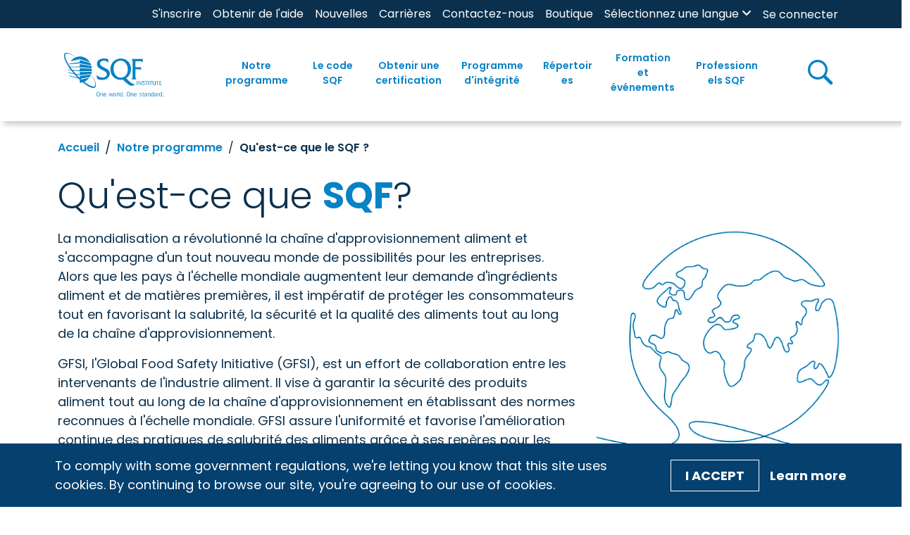

--- FILE ---
content_type: text/html; charset=utf-8
request_url: https://www.sqfi.com/fr-ca/our-program/what-is-sqf
body_size: 121805
content:
 <!DOCTYPE html> <html lang="fr-CA"> <head> <meta charset="utf-8" /> <meta name="viewport" content="width=device-width, initial-scale=1, shrink-to-fit=no"> <link href="/ResourcePackages/SQFI/assets/dist/index.css?v=2025-12-17-10:00&amp;package=SQFI" rel="stylesheet" type="text/css" /> <link rel="preconnect" href="https://fonts.googleapis.com"> <link rel="preconnect" href="https://fonts.gstatic.com" crossorigin> <link rel="preconnect" href="https://fonts.googleapis.com"> <link rel="stylesheet" href="https://use.fontawesome.com/releases/v6.4.0/css/all.css"> <link href="https://fonts.googleapis.com/css2?family=Archivo:wght@700;900&family=Open+Sans:ital,wght@1,300&family=Poppins:ital,wght@0,100;0,300;0,400;0,500;0,600;0,700;1,300;1,400;1,500;1,700&display=swap" rel="stylesheet"> <link rel="stylesheet" href="https://cdn.jsdelivr.net/npm/swiper@10/swiper-bundle.min.css" /> <script src="https://www.youtube.com/iframe_api"></script> <!-- Google Tag Manager --> <script>(function(w,d,s,l,i){w[l]=w[l]||[];w[l].push({'gtm.start':
    new Date().getTime(),event:'gtm.js'});var f=d.getElementsByTagName(s)[0],
    j=d.createElement(s),dl=l!='dataLayer'?'&l='+l:'';j.async=true;j.src=
    'https://www.googletagmanager.com/gtm.js?id='+i+dl;f.parentNode.insertBefore(j,f);
    })(window,document,'script','dataLayer','GTM-PHT5ZSX');</script> <!-- End Google Tag Manager --> <link rel="apple-touch-icon" sizes="180x180" href="/ResourcePackages/SQFI/assets/static/favicon/apple-touch-icon.png"> <link rel="icon" type="image/png" sizes="32x32" href="/ResourcePackages/SQFI/assets/static/favicon/favicon-32x32.png"> <link rel="icon" type="image/png" sizes="16x16" href="/ResourcePackages/SQFI/assets/static/favicon/favicon-16x16.png"> <link rel="manifest" href="/ResourcePackages/SQFI/assets/static/favicon/site.webmanifest"> <link rel="mask-icon" href="/ResourcePackages/SQFI/assets/static/favicon/safari-pinned-tab.svg" color="#3881c3"> <link rel="shortcut icon" href="/ResourcePackages/SQFI/assets/static/favicon/favicon.ico"> <meta name="msapplication-TileColor" content="#3881c3"> <meta name="msapplication-config" content="/ResourcePackages/SQFI/assets/static/favicon/browserconfig.xml"> <meta name="theme-color" content="#ffffff"> <title>
	SQFI | Qu'est-ce que le SQF
</title> <meta property="og:title" content="Qu&#39;est-ce que le SQF" /><meta property="og:description" content="Le SQF (Safe Quality Food) Institute est une division de la FMI, l&#39;Association de l&#39;industrie alimentaire, cr&#233;&#233;e pour administrer le programme SQF, un syst&#232;me mondial de certification et de gestion de la salubrit&#233; et de la qualit&#233; des aliments de premier plan." /><meta property="og:image" content="https://www.sqfi.com/images/sqfilibraries/images-for-use/illustrations/globed9c9efa5-2b90-44eb-ad0e-b5975f8da5c0.png?sfvrsn=24f307ff_11" /><meta property="og:url" content="https://www.sqfi.com/fr-ca/our-program/what-is-sqf" /><meta property="og:type" content="website" /><meta property="og:site_name" content="SQFI" /><style type="text/css" media="all">@media (min-width: 1400px) {
  .nright
  {
    position: absolute;
    right: 0rem;
    width: inherit; 
  }
  .nleft { 
    position: absolute; 
    left: 0rem; 
    width: inherit; 
  }
  
  
  
}</style><style type="text/css" media="all">@media (min-width: 1400px)
  {
.img-globe
{
    max-width: 600px;
    margin-top: -90px;

  }
}</style><meta name="Generator" content="Sitefinity 15.3.8527.0 DX" /><link rel="canonical" href="https://www.sqfi.com/fr-ca/our-program/what-is-sqf" /><meta name="viewport" content="width=device-width, initial-scale=1.0" /><script type="text/javascript">
	(function() {var _rdDeviceWidth = (window.innerWidth > 0) ? window.innerWidth : screen.width;var _rdDeviceHeight = (window.innerHeight > 0) ? window.innerHeight : screen.height;var _rdOrientation = (window.width > window.height) ? 'landscape' : 'portrait';})();
</script><meta name="description" content="Le SQF (Safe Quality Food) Institute est une division de la FMI, l&#39;Association de l&#39;industrie alimentaire, créée pour administrer le programme SQF, un système mondial de certification et de gestion de la salubrité et de la qualité des aliments de premier plan." /></head> <body> <!-- Google Tag Manager (noscript) --> <noscript><iframe src="https://www.googletagmanager.com/ns.html?id=GTM-PHT5ZSX"
    height="0" width="0" style="display:none;visibility:hidden"></iframe></noscript> <!-- End Google Tag Manager (noscript) -->  <div id="page-container"> 
<div id="Contentplaceholder1_TC1D3D309001_Col00" class="sf_colsIn site-header position-sticky top-0 bg-white" data-sf-element="Row" data-placeholder-label="Site Header"><div class="row bg-secondary mx-0 w-100 d-none d-xl-block" data-sf-element="Row">
    <div id="Contentplaceholder1_TC1D3D309004_Col00" class="sf_colsIn col-lg-12" data-sf-element="Column 1" data-placeholder-label="Utility Bar"><div id="Contentplaceholder1_TC1D3D309006_Col00" class="sf_colsIn container" data-sf-element="Container" data-placeholder-label="Container"><div class="row" data-sf-element="Row">
    <div id="Contentplaceholder1_TC1D3D309007_Col00" class="sf_colsIn col-lg-12 d-flex justify-content-end" data-sf-element="Column 1" data-placeholder-label="Column 1">


<div class="utility-nav">
    <nav class="navbar navbar-expand-xl navbar-light" id="mobile-nav-container">
        <div class="container-fluid px-0">
            <button class="navbar-toggler" type="button" data-bs-toggle="collapse" data-bs-target="#mobile-nav" aria-controls="mobile-nav" aria-expanded="false" aria-label="Toggle navigation">
                <span class="navbar-toggler-icon"></span>
            </button>
            <div class="collapse navbar-collapse container d-sm-none px-0" id="util-nav">
                <ul class="navbar-nav container-fluid justify-content-end px-0">
                        <li class="nav-item">
                            <div>
                                <a class="nav-link py-0 text-white fs-7 " href="/fr-ca/register" target="_self" >S&#39;inscrire</a>
                            </div>
                        </li>                        
                        <li class="nav-item">
                            <div>
                                <a class="nav-link py-0 text-white fs-7 " href="/fr-ca/get-certified/get-help" target="_self" >Obtenir de l&#39;aide</a>
                            </div>
                        </li>                        
                        <li class="nav-item">
                            <div>
                                <a class="nav-link py-0 text-white fs-7 " href="/fr-ca/news" target="_self" >Nouvelles</a>
                            </div>
                        </li>                        
                        <li class="nav-item">
                            <div>
                                <a class="nav-link py-0 text-white fs-7 " href="/fr-ca/careers" target="_blank" >Carri&#232;res</a>
                            </div>
                        </li>                        
                        <li class="nav-item">
                            <div>
                                <a class="nav-link py-0 text-white fs-7 " href="/fr-ca/contact-us" target="_self" >Contactez-nous</a>
                            </div>
                        </li>                        
                        <li class="nav-item">
                            <div>
                                <a class="nav-link py-0 text-white fs-7 " href="/fr-ca/store" target="_blank" >Boutique</a>
                            </div>
                        </li>                        
                </ul>
            </div>
        </div>
    </nav>
</div>








<div class="language-dropdown">
    <div class = "nav-menu">
        <a href="javascript:void(0)" class="language-dropbtn px-0 px-xl-2 fw-normal">
            <label class="form-label mb-0 " id='LanguageSelectorLinks-1'>S&#233;lectionnez une langue </label>
            <i class="fa fa-angle-down"></i>
        </a>
        <a href="#" class="plus-toggle"><em class="fas fa-plus font-size-sm text-primary fs-6"></em></a>
    </div>
    <ul class="language-list px-0" aria-labelledby='LanguageSelectorLinks-1'>
            <li class="dropdown-item px-2 ">
	                <a value="en" class="fw-normal" href="https://www.sqfi.com/our-program/what-is-sqf">English</a>
            </li>
            <li class="dropdown-item px-2 ">
	                <a value="es-MX" class="fw-normal" href="https://www.sqfi.com/es-mx/our-program/what-is-sqf">español (México)</a>
            </li>
            <li class="dropdown-item px-2 ">
	                <a value="zh" class="fw-normal" href="https://www.sqfi.com/zh/our-program/what-is-sqf">&#31616;&#20307;&#20013;&#25991;</a>
            </li>
            <li class="dropdown-item px-2 ">
	                <a value="zh-TW" class="fw-normal" href="https://www.sqfi.com/zh-tw/our-program/what-is-sqf">&#32321;&#39636;&#20013;&#25991;</a>
            </li>
            <li class="dropdown-item px-2 active">
	                <a value="fr-CA" class="fw-normal" href="https://www.sqfi.com/fr-ca/our-program/what-is-sqf">français (Canada)</a>
            </li>
            <li class="dropdown-item px-2 ">
	                <a value="it" class="fw-normal" href="https://www.sqfi.com/it/our-program/what-is-sqf">italiano</a>
            </li>
            <li class="dropdown-item px-2 ">
	                <a value="ja" class="fw-normal" href="https://www.sqfi.com/ja/our-program/what-is-sqf">日本語</a>
            </li>
            <li class="dropdown-item px-2 ">
	                <a value="ko" class="fw-normal" href="https://www.sqfi.com/ko/our-program/what-is-sqf">한국어</a>
            </li>
            <li class="dropdown-item px-2 ">
	                <a value="pt" class="fw-normal" href="https://www.sqfi.com/pt/our-program/what-is-sqf">português</a>
            </li>
    </ul>
</div>


﻿


<div>
    <div class="mx-2 nav-login-status">
        <div
            class="media"
            data-sf-role="sf-logged-in-view"
            style="display: none"
        >
            <div class="media-left profile-btn">
                <div class="media-object">
                    <span class="icon icon-user fs-5"></span>
                </div>
            </div>
            <div class="media-body py-2">
                <a
                    href="/fr-ca/home/my-sqfi-account"
                    data-sf-role="sf-logged-in-name"
                    class="fw-semibold text-primary px-2 px-xl-3 py-0 py-xl-2 w-100 d-block mb-1 mb-xl-0"
                ></a>
                <p
                    data-sf-role="sf-logged-in-email"
                    class="text-body px-2 px-xl-3 py-0 py-xl-2 mb-1 mb-xl-0"
                ></p>
                <a
                    class="fw-semibold text-primary px-2 px-xl-3 py-0 py-xl-2 w-100 d-block mb-1 mb-xl-0"
                    href="/mxt/authservice/SignOut"
                >D&#233;connexion</a>
            </div>
        </div>

        <div data-sf-role="sf-logged-out-view" style="display:none;">
            <a
                class="text-white fs-7 fw-normal"
                data-sf-role="login-status-button"
                type="button"
                href="/mxt/authservice?ReturnUrl=https://www.sqfi.com/fr-ca/our-program/what-is-sqf"
            >Se connecter</a>
        </div>
    </div>
</div>

<input
    type="hidden"
    data-sf-role="sf-status-json-endpoint-url"
    value="/rest-api/login-status"
/>
<input
    type="hidden"
    data-sf-role="sf-logout-redirect-url"
    value="/mxt/authservice/SignOut"
/>
<input
    type="hidden"
    data-sf-role="sf-login-redirect-url"
    value="/mxt/authservice?ReturnUrl=https://www.sqfi.com/fr-ca/our-program/what-is-sqf"
/>
<input
    type="hidden"
    data-sf-role="sf-is-design-mode-value"
    value="False"
/>
<input
    type="hidden"
    data-sf-role="sf-allow-windows-sts-login"
    value="False"
/>



    </div>
</div>

</div>

    </div>
</div>
<div class="row mx-0 w-100 box-shadow" data-sf-element="Row">
    <div id="Contentplaceholder1_TC1D3D309005_Col00" class="sf_colsIn col-lg-12 d-flex main-nav-container" data-sf-element="Column 1" data-placeholder-label="Main navigation">



<div class="container px-0 px-xl-2">
    <nav class="container navbar navbar-expand-xl py-2 py-xl-0" id="header-nav">
        <div class="container-fluid py-0">
            <a class="navbar-brand me-5" href="/fr-ca"><img loading="lazy" id="sqfi-header-logo" src="/images/sqfilibraries/theme/sqfilogo.svg" title="SQFI-logo" alt="SQFI logo"></a>
            <button class="navbar-toggler" type="button" data-bs-toggle="collapse" data-bs-target="#main-nav" aria-controls="main-nav" aria-expanded="false" aria-label="Toggle navigation">
                <span class="navbar-toggler-icon"></span>
            </button>
            <div class="collapse navbar-collapse main-nav justify-content-end h-100 w-100 ps-0 ps-xl-4 pb-2 pb-xl-0">
                <ul class="navbar-nav">
        <li class="has-children nav-item dropdown py-0 py-xl-4 ">
            <div class="nav-menu h-100 align-items-center d-flex px-1">
                <a class="nav-link text-primary fw-semibold text-center " href="/fr-ca/our-program" id="our-program" >
                    Notre programme
                </a>
                <a href="#" class="plus-toggle"><em class="fas fa-plus font-size-sm"></em></a>
            </div>
            <ul class="dropdown-menu bg-light">
                            <li>
                <div class="dropdown-item px-2 main-nav--active active">
                    <a href="/fr-ca/our-program/what-is-sqf">Qu&#39;est-ce que le SQF&#160;?</a>
                </div>
            </li>
            <li>
                <div class="dropdown-item px-2 ">
                    <a href="/fr-ca/our-program/discover-the-sqf-difference">D&#233;couvrez la diff&#233;rence SQF</a>
                </div>
            </li>
            <li>
                <div class="dropdown-item px-2 ">
                    <a href="/fr-ca/our-program/sqf-is-a-gfsi-standard">SQF est une norme GFSI</a>
                </div>
            </li>
            <li>
                <div class="dropdown-item px-2 ">
                    <a href="/fr-ca/our-program/fundamentals-verification-assessment">&#201;valuation de la v&#233;rification des principes fondamentaux</a>
                </div>
            </li>
            <li class="has-children submenu ">
                <div class="dropdown-item px-2 d-flex justify-between items-center ">
                    <a href="/fr-ca/our-program/certification-programs">
                        <span>Programmes de Attestation</span>
                    </a>
                </div>

                    <ul class="px-0">
                                    <li>
                <div class="dropdown-item px-2 ">
                    <a href="/fr-ca/our-program/certification-programs/food-safety-program">Programme de salubrit&#233; des aliments</a>
                </div>
            </li>
            <li>
                <div class="dropdown-item px-2 ">
                    <a href="/fr-ca/our-program/certification-programs/fundamentals-program">Programme des principes fondamentaux</a>
                </div>
            </li>
            <li>
                <div class="dropdown-item px-2 ">
                    <a href="/fr-ca/our-program/certification-programs/quality-program">Programme de la qualit&#233;</a>
                </div>
            </li>
            <li>
                <div class="dropdown-item px-2 ">
                    <a href="/fr-ca/our-program/certification-programs/foodservice-program">Programme des services alimentaires</a>
                </div>
            </li>
            <li>
                <div class="dropdown-item px-2 ">
                    <a href="/fr-ca/our-program/certification-programs/food-retail-program">Programme de vente au d&#233;tail des aliments</a>
                </div>
            </li>

                    </ul>

            </li>
            <li>
                <div class="dropdown-item px-2 ">
                    <a href="/fr-ca/our-program/safe-feed-safe-food-program">Programme de salubrit&#233; des aliments pour les aliments du b&#233;tail</a>
                </div>
            </li>
            <li>
                <div class="dropdown-item px-2 ">
                    <a href="/fr-ca/sqf-professionals/supplier-addendums">Adendums des fournisseurs</a>
                </div>
            </li>
            <li>
                <div class="dropdown-item px-2 ">
                    <a href="/fr-ca/our-program/select-site-program">S&#233;lectionner le programme du site</a>
                </div>
            </li>
            <li>
                <div class="dropdown-item px-2 ">
                    <a href="/fr-ca/our-program/traceability-rule">R&#232;gle de tra&#231;abilit&#233;</a>
                </div>
            </li>

            </ul>

        </li>
        <li class="has-children nav-item dropdown py-0 py-xl-4 mg-mega">
            <div class="nav-menu h-100 align-items-center d-flex px-1">
                <a class="nav-link text-primary fw-semibold text-center " href="/fr-ca/the-sqf-code" id="the-sqf-code" >
                    Le code SQF  
                </a>
                <a href="#" class="plus-toggle"><em class="fas fa-plus font-size-sm"></em></a>
            </div>
            <ul class="dropdown-menu bg-light">
                            <li class="has-children submenu mg-mega">
                <div class="dropdown-item px-2 d-flex justify-between items-center ">
                    <a href="/fr-ca/the-sqf-code/choose-your-code">
                        <span>Choisissez votre code</span>
                    </a>
                </div>

                    <ul class="px-0">
                                    <li>
                <div class="dropdown-item px-2 ">
                    <a href="/fr-ca/the-sqf-code/choose-your-code/code-selector">S&#233;lecteur de code</a>
                </div>
            </li>
            <li class="has-children submenu mg-two-columns">
                <div class="dropdown-item px-2 d-flex justify-between items-center ">
                    <a href="/fr-ca/the-sqf-code/choose-your-code/library-of-codes">
                        <span>Biblioth&#232;que des codes</span>
                    </a>
                </div>

                    <div class="d-xl-flex d-block">
                        
                        <ul class="px-0 col-xl-6">
                                    <li>
                                        <div class="dropdown-item px-2 ">
                                            <a class="fw-normal" href="/fr-ca/the-sqf-code/choose-your-code/library-of-codes/aquaculture">Aquaculture</a>
                                        </div>
                                    </li>
                                    <li>
                                        <div class="dropdown-item px-2 ">
                                            <a class="fw-normal" href="/fr-ca/the-sqf-code/choose-your-code/library-of-codes/animal-feed-manufacturing">Fabrication d&#39;aliments pour animaux</a>
                                        </div>
                                    </li>
                                    <li>
                                        <div class="dropdown-item px-2 ">
                                            <a class="fw-normal" href="/fr-ca/the-sqf-code/choose-your-code/library-of-codes/animal-product-manufacturing">Fabrication de produits d&#39;origine animale</a>
                                        </div>
                                    </li>
                                    <li>
                                        <div class="dropdown-item px-2 ">
                                            <a class="fw-normal" href="/fr-ca/the-sqf-code/choose-your-code/library-of-codes/dietary-supplement-manufacturing">Fabrication de compl&#233;ments alimentaires</a>
                                        </div>
                                    </li>
                                    <li>
                                        <div class="dropdown-item px-2 ">
                                            <a class="fw-normal" href="/fr-ca/the-sqf-code/choose-your-code/library-of-codes/foodservice">Service de restauration</a>
                                        </div>
                                    </li>
                                    <li>
                                        <div class="dropdown-item px-2 ">
                                            <a class="fw-normal" href="/fr-ca/the-sqf-code/choose-your-code/library-of-codes/food-manufacturing">Fabrication d&#39;aliments</a>
                                        </div>
                                    </li>
                                    <li>
                                        <div class="dropdown-item px-2 ">
                                            <a class="fw-normal" href="/fr-ca/the-sqf-code/choose-your-code/library-of-codes/food-retail">Commerce de d&#233;tail d&#39;aliments</a>
                                        </div>
                                    </li>
                                    <li>
                                        <div class="dropdown-item px-2 ">
                                            <a class="fw-normal" href="/fr-ca/the-sqf-code/choose-your-code/library-of-codes/fundamentals---primary-production">Principes fondamentaux - Production primaire</a>
                                        </div>
                                    </li>
                        </ul>
                        

                        <ul class="px-0 col-xl-6">
                                    <li>
                                        <div class="dropdown-item px-2 ">
                                            <a class="fw-normal" href="/fr-ca/the-sqf-code/choose-your-code/library-of-codes/fundamentals---manufacturing">Principes fondamentaux - Fabrication</a>
                                        </div>
                                    </li>
                                    <li>
                                        <div class="dropdown-item px-2 ">
                                            <a class="fw-normal" href="/fr-ca/the-sqf-code/choose-your-code/library-of-codes/manufacture-of-food-packaging">Fabrication d&#39;emballages alimentaires</a>
                                        </div>
                                    </li>
                                    <li>
                                        <div class="dropdown-item px-2 ">
                                            <a class="fw-normal" href="/fr-ca/the-sqf-code/choose-your-code/library-of-codes/pet-food-manufacturing">Fabrication d&#39;aliments pour animaux de compagnie</a>
                                        </div>
                                    </li>
                                    <li>
                                        <div class="dropdown-item px-2 ">
                                            <a class="fw-normal" href="/fr-ca/the-sqf-code/choose-your-code/library-of-codes/primary-animal-production">Production animale primaire</a>
                                        </div>
                                    </li>
                                    <li>
                                        <div class="dropdown-item px-2 ">
                                            <a class="fw-normal" href="/fr-ca/the-sqf-code/choose-your-code/library-of-codes/primary-plant-production">Production v&#233;g&#233;tale primaire</a>
                                        </div>
                                    </li>
                                    <li>
                                        <div class="dropdown-item px-2 ">
                                            <a class="fw-normal" href="/fr-ca/the-sqf-code/choose-your-code/library-of-codes/quality">Qualit&#233;</a>
                                        </div>
                                    </li>
                                    <li>
                                        <div class="dropdown-item px-2 ">
                                            <a class="fw-normal" href="/fr-ca/the-sqf-code/choose-your-code/library-of-codes/storage-and-distribution">Entreposage et distribution</a>
                                        </div>
                                    </li>
                        </ul>
                    </div>

            </li>

                    </ul>

            </li>
            <li class="has-children submenu ">
                <div class="dropdown-item px-2 d-flex justify-between items-center ">
                    <a href="/fr-ca/the-sqf-code/comply-with-the-code">
                        <span>Respecter le Code</span>
                    </a>
                </div>

                    <ul class="px-0">
                                    <li>
                <div class="dropdown-item px-2 ">
                    <a href="/fr-ca/the-sqf-code/comply-with-the-code/edition-9-code-amendments">&#201;dition 9 Modifications au code</a>
                </div>
            </li>
            <li class="has-children submenu ">
                <div class="dropdown-item px-2 d-flex justify-between items-center ">
                    <a href="/fr-ca/the-sqf-code/comply-with-the-code/topics">
                        <span>Sujets</span>
                    </a>
                </div>

                    <ul class="px-0">
                                    <li>
                <div class="dropdown-item px-2 ">
                    <a href="/fr-ca/the-sqf-code/comply-with-the-code/topics/environmental-monitoring">Surveillance environnementale</a>
                </div>
            </li>
            <li>
                <div class="dropdown-item px-2 ">
                    <a href="/fr-ca/the-sqf-code/comply-with-the-code/topics/corrective-and-preventative-action">Mesures correctives et pr&#233;ventives</a>
                </div>
            </li>
            <li>
                <div class="dropdown-item px-2 ">
                    <a href="/fr-ca/the-sqf-code/comply-with-the-code/topics/risk-assessment">&#201;valuation des risques</a>
                </div>
            </li>
            <li>
                <div class="dropdown-item px-2 ">
                    <a href="/fr-ca/the-sqf-code/comply-with-the-code/topics/food-safety-culture">Culture de salubrit&#233; des aliments</a>
                </div>
            </li>
            <li>
                <div class="dropdown-item px-2 ">
                    <a href="/fr-ca/the-sqf-code/comply-with-the-code/topics/root-cause-analysis">Analyse des causes profondes</a>
                </div>
            </li>
            <li>
                <div class="dropdown-item px-2 ">
                    <a href="/fr-ca/the-sqf-code/comply-with-the-code/topics/internal-audit">Audit interne</a>
                </div>
            </li>
            <li>
                <div class="dropdown-item px-2 ">
                    <a href="/fr-ca/the-sqf-code/comply-with-the-code/topics/more-topics">Plus de sujets</a>
                </div>
            </li>

                    </ul>

            </li>
            <li>
                <div class="dropdown-item px-2 ">
                    <a href="/fr-ca/the-sqf-code/comply-with-the-code/public-comment">Commentaires du public</a>
                </div>
            </li>

                    </ul>

            </li>
            <li class="has-children submenu ">
                <div class="dropdown-item px-2 d-flex justify-between items-center ">
                    <a href="/fr-ca/the-sqf-code/archive-of-code-editions">
                        <span>Archive des &#233;ditions de code</span>
                    </a>
                </div>

                    <ul class="px-0">
                                    <li>
                <div class="dropdown-item px-2 ">
                    <a href="/fr-ca/the-sqf-code/archive-of-code-editions/edition-8.1">&#201;dition 8.1</a>
                </div>
            </li>
            <li>
                <div class="dropdown-item px-2 ">
                    <a href="/fr-ca/the-sqf-code/archive-of-code-editions/cannabis-guidance">Guide sur le cannabis</a>
                </div>
            </li>

                    </ul>

            </li>

            </ul>

        </li>
        <li class="has-children nav-item dropdown py-0 py-xl-4 ">
            <div class="nav-menu h-100 align-items-center d-flex px-1">
                <a class="nav-link text-primary fw-semibold text-center " href="/fr-ca/get-certified" id="get-certified" >
                    Obtenir une certification
                </a>
                <a href="#" class="plus-toggle"><em class="fas fa-plus font-size-sm"></em></a>
            </div>
            <ul class="dropdown-menu bg-light">
                            <li>
                <div class="dropdown-item px-2 ">
                    <a href="/fr-ca/get-certified/certification-overview">Aper&#231;u de la Attestation</a>
                </div>
            </li>
            <li>
                <div class="dropdown-item px-2 ">
                    <a href="/fr-ca/get-certified/register-for-sqf-certification">S&#39;inscrire &#224; la Attestation SQF</a>
                </div>
            </li>
            <li>
                <div class="dropdown-item px-2 ">
                    <a href="/fr-ca/get-certified/prepare-for-your-audit">Pr&#233;parez-vous &#224; votre Audit</a>
                </div>
            </li>
            <li>
                <div class="dropdown-item px-2 ">
                    <a href="/fr-ca/get-certified/select-and-schedule-audit">S&#233;lectionner et planifier la Audit</a>
                </div>
            </li>
            <li>
                <div class="dropdown-item px-2 ">
                    <a href="/fr-ca/get-certified/auditing-reporting-and-renewal">V&#233;rification, &#233;tablissement de rapports et renouvellement</a>
                </div>
            </li>
            <li>
                <div class="dropdown-item px-2 ">
                    <a href="/fr-ca/get-certified/find-training">Trouver de la formation</a>
                </div>
            </li>
            <li>
                <div class="dropdown-item px-2 ">
                    <a href="/fr-ca/get-certified/get-help">Obtenir de l&#39;aide</a>
                </div>
            </li>

            </ul>

        </li>
        <li class="has-children nav-item dropdown py-0 py-xl-4 ">
            <div class="nav-menu h-100 align-items-center d-flex px-1">
                <a class="nav-link text-primary fw-semibold text-center " href="/fr-ca/integrity-program" id="integrity-program" >
                    Programme d&#39;int&#233;grit&#233;
                </a>
                <a href="#" class="plus-toggle"><em class="fas fa-plus font-size-sm"></em></a>
            </div>
            <ul class="dropdown-menu bg-light">
                            <li class="has-children submenu ">
                <div class="dropdown-item px-2 d-flex justify-between items-center ">
                    <a href="/fr-ca/integrity-program/monitoring-and-feedback">
                        <span>Surveillance et R&#233;troaction</span>
                    </a>
                </div>

                    <ul class="px-0">
                                    <li>
                <div class="dropdown-item px-2 ">
                    <a href="/fr-ca/integrity-program/monitoring-and-feedback/recalls">Rappels</a>
                </div>
            </li>
            <li>
                <div class="dropdown-item px-2 ">
                    <a href="/fr-ca/integrity-program/monitoring-and-feedback/appeals">Appels</a>
                </div>
            </li>
            <li>
                <div class="dropdown-item px-2 ">
                    <a href="/fr-ca/integrity-program/monitoring-and-feedback/complaints">Plaintes</a>
                </div>
            </li>
            <li>
                <div class="dropdown-item px-2 ">
                    <a href="/fr-ca/integrity-program/monitoring-and-feedback/supplier-site-survey">Enqu&#234;te sur les sites fournisseurs</a>
                </div>
            </li>
            <li>
                <div class="dropdown-item px-2 ">
                    <a href="/fr-ca/integrity-program/monitoring-and-feedback/validation-audits">V&#233;rifications de validation</a>
                </div>
            </li>

                    </ul>

            </li>
            <li>
                <div class="dropdown-item px-2 ">
                    <a href="/fr-ca/integrity-program/sqf-and-gfsi">SQF et GFSI</a>
                </div>
            </li>
            <li>
                <div class="dropdown-item px-2 ">
                    <a href="/fr-ca/integrity-program/select-site-program">S&#233;lectionner le programme du site</a>
                </div>
            </li>
            <li>
                <div class="dropdown-item px-2 ">
                    <a href="/fr-ca/integrity-program/logo-rules-of-use">R&#232;gles d&#39;utilisation du logo</a>
                </div>
            </li>
            <li class="has-children submenu ">
                <div class="dropdown-item px-2 d-flex justify-between items-center ">
                    <a href="/fr-ca/integrity-program/certification-body-information">
                        <span>Renseignements sur l&#39;Organisme de certification</span>
                    </a>
                </div>

                    <ul class="px-0">
                                    <li>
                <div class="dropdown-item px-2 ">
                    <a href="/fr-ca/integrity-program/certification-body-information/change-management">Gestion du changement</a>
                </div>
            </li>
            <li>
                <div class="dropdown-item px-2 ">
                    <a href="/fr-ca/integrity-program/certification-body-information/waiver-form">Formulaire de renonciation</a>
                </div>
            </li>

                    </ul>

            </li>
            <li>
                <div class="dropdown-item px-2 ">
                    <a href="/fr-ca/integrity-program/sqf-assessment-database">Base de donn&#233;es d&#39;&#233;valuation SQF</a>
                </div>
            </li>
            <li>
                <div class="dropdown-item px-2 ">
                    <a href="/fr-ca/integrity-program/certified-site-directory">R&#233;pertoire des sites certifi&#233;s</a>
                </div>
            </li>

            </ul>

        </li>
        <li class="has-children nav-item dropdown py-0 py-xl-4 ">
            <div class="nav-menu h-100 align-items-center d-flex px-1">
                <a class="nav-link text-primary fw-semibold text-center " href="/fr-ca/directories" id="directories" >
                    R&#233;pertoires
                </a>
                <a href="#" class="plus-toggle"><em class="fas fa-plus font-size-sm"></em></a>
            </div>
            <ul class="dropdown-menu bg-light">
                            <li>
                <div class="dropdown-item px-2 ">
                    <a href="/fr-ca/directories/sqf-assessment-database">Base de donn&#233;es d&#39;&#233;valuation SQF</a>
                </div>
            </li>
            <li>
                <div class="dropdown-item px-2 ">
                    <a href="/fr-ca/directories/certified-site-directory">R&#233;pertoire des sites certifi&#233;s</a>
                </div>
            </li>
            <li>
                <div class="dropdown-item px-2 ">
                    <a href="/fr-ca/directories/certification-body-directory">R&#233;pertoire des organismes de certification</a>
                </div>
            </li>
            <li>
                <div class="dropdown-item px-2 ">
                    <a href="/fr-ca/directories/training-center-directory">R&#233;pertoire des centres de formation</a>
                </div>
            </li>
            <li>
                <div class="dropdown-item px-2 ">
                    <a href="/fr-ca/directories/auditor-technical-reviewers-directory">R&#233;pertoire des v&#233;rificateurs et des examinateurs techniques</a>
                </div>
            </li>
            <li>
                <div class="dropdown-item px-2 ">
                    <a href="/fr-ca/directories/consultant-directory">R&#233;pertoire des experts-conseils</a>
                </div>
            </li>
            <li>
                <div class="dropdown-item px-2 ">
                    <a href="/fr-ca/directories/trainer-directory">R&#233;pertoire des Formateur</a>
                </div>
            </li>

            </ul>

        </li>
        <li class="has-children nav-item dropdown py-0 py-xl-4 mg-mega">
            <div class="nav-menu h-100 align-items-center d-flex px-1">
                <a class="nav-link text-primary fw-semibold text-center " href="/fr-ca/training-events" id="training-events" >
                    Formation et &#233;v&#233;nements
                </a>
                <a href="#" class="plus-toggle"><em class="fas fa-plus font-size-sm"></em></a>
            </div>
            <ul class="dropdown-menu bg-light">
                            <li class="has-children submenu ">
                <div class="dropdown-item px-2 d-flex justify-between items-center ">
                    <a href="/fr-ca/training-events/our-training">
                        <span>Nos cours</span>
                    </a>
                </div>

                    <ul class="px-0">
                                    <li>
                <div class="dropdown-item px-2 ">
                    <a href="/fr-ca/training-events/our-training/implementing-sqf-systems">Mise en œuvre des syst&#232;mes SQF</a>
                </div>
            </li>
            <li>
                <div class="dropdown-item px-2 ">
                    <a href="/fr-ca/training-events/our-training/implementing-sqf-fundamentals">Mise en œuvre des principes fondamentaux du SQF</a>
                </div>
            </li>
            <li>
                <div class="dropdown-item px-2 ">
                    <a href="/fr-ca/training-events/our-training/advanced-sqf-practitioner">Praticien SQF avanc&#233;</a>
                </div>
            </li>
            <li>
                <div class="dropdown-item px-2 ">
                    <a href="/fr-ca/training-events/our-training/implementing-the-sqf-quality-code">Mise en œuvre du Code qualit&#233; SQF</a>
                </div>
            </li>
            <li>
                <div class="dropdown-item px-2 ">
                    <a href="/fr-ca/training-events/our-training/auditing-the-sqf-code-requirements">V&#233;rification des exigences du code SQF</a>
                </div>
            </li>
            <li>
                <div class="dropdown-item px-2 ">
                    <a href="/fr-ca/training-events/our-training/auditing-sqf-quality-systems">V&#233;rification des syst&#232;mes qualit&#233; SQF</a>
                </div>
            </li>
            <li>
                <div class="dropdown-item px-2 ">
                    <a href="/fr-ca/training-events/our-training/sqf-packaging-auditor-course">Cours sur l&#39;auditeur de l&#39;emballage SQF</a>
                </div>
            </li>
            <li>
                <div class="dropdown-item px-2 ">
                    <a href="/fr-ca/training-events/our-training/risk-management-courses">Cours sur la gestion des risques</a>
                </div>
            </li>
            <li>
                <div class="dropdown-item px-2 ">
                    <a href="/fr-ca/training-events/our-training/sqf-implementing-courses">Cours de mise en œuvre du SQF</a>
                </div>
            </li>
            <li>
                <div class="dropdown-item px-2 ">
                    <a href="/fr-ca/training-events/our-training/sqf-professional-update">Mise &#224; jour SQF Professional</a>
                </div>
            </li>
            <li>
                <div class="dropdown-item px-2 ">
                    <a href="/fr-ca/training-events/our-training/the-inside-scoop">L&#39;Inside Scoop</a>
                </div>
            </li>
            <li>
                <div class="dropdown-item px-2 ">
                    <a href="/fr-ca/training-events/our-training/exams">Examens</a>
                </div>
            </li>
            <li>
                <div class="dropdown-item px-2 ">
                    <a href="/fr-ca/training-events/our-training/sqf-edition-10-conversion-course">Cours de conversion SQF Edition 10</a>
                </div>
            </li>

                    </ul>

            </li>
            <li class="has-children submenu ">
                <div class="dropdown-item px-2 d-flex justify-between items-center ">
                    <a href="/fr-ca/training-events/9570b46f305044f68853006be874cb5c">
                        <span>Recherche de formation</span>
                    </a>
                </div>

                    <ul class="px-0">
                                    <li>
                <div class="dropdown-item px-2 ">
                    <a href="/fr-ca/training-events/9570b46f305044f68853006be874cb5c/submit-a-training-course">Soumettre un cours de formation</a>
                </div>
            </li>
            <li>
                <div class="dropdown-item px-2 ">
                    <a href="/fr-ca/training-events/9570b46f305044f68853006be874cb5c/auditor-requirements-training">Exigences et formation des v&#233;rificateurs</a>
                </div>
            </li>
            <li>
                <div class="dropdown-item px-2 ">
                    <a href="/fr-ca/training-events/9570b46f305044f68853006be874cb5c/practitioner-requirements-training">Exigences et formation des praticiens</a>
                </div>
            </li>
            <li>
                <div class="dropdown-item px-2 ">
                    <a href="/fr-ca/training-events/9570b46f305044f68853006be874cb5c/certified-sqf-practitioner-credential">Titre de praticien SQF certifi&#233;</a>
                </div>
            </li>

                    </ul>

            </li>
            <li class="has-children submenu ">
                <div class="dropdown-item px-2 d-flex justify-between items-center ">
                    <a href="/fr-ca/training-events/sqf365">
                        <span>SQF365</span>
                    </a>
                </div>

                    <ul class="px-0">
                                    <li>
                <div class="dropdown-item px-2 ">
                    <a href="/fr-ca/training-events/sqf365/regional-events">&#201;v&#233;nements R&#233;gional</a>
                </div>
            </li>
            <li>
                <div class="dropdown-item px-2 ">
                    <a href="/fr-ca/training-events/sqf365/digital-seminars">S&#233;minaires num&#233;riques</a>
                </div>
            </li>
            <li>
                <div class="dropdown-item px-2 ">
                    <a href="/fr-ca/training-events/sqf365/sqf-unites">SQF Unites</a>
                </div>
            </li>

                    </ul>

            </li>

            </ul>

        </li>
        <li class="has-children nav-item dropdown py-0 py-xl-4  last-main-nav">
            <div class="nav-menu h-100 align-items-center d-flex px-1">
                <a class="nav-link text-primary fw-semibold text-center " href="/fr-ca/sqf-professionals" id="sqf-professionals" >
                    Professionnels SQF
                </a>
                <a href="#" class="plus-toggle"><em class="fas fa-plus font-size-sm"></em></a>
            </div>
            <ul class="dropdown-menu bg-light">
                            <li>
                <div class="dropdown-item px-2 ">
                    <a href="/fr-ca/sqf-professionals/auditors-technical-reviewers">V&#233;rificateurs et examinateurs techniques</a>
                </div>
            </li>
            <li>
                <div class="dropdown-item px-2 ">
                    <a href="/fr-ca/sqf-professionals/trainers">Formateurs</a>
                </div>
            </li>
            <li>
                <div class="dropdown-item px-2 ">
                    <a href="/fr-ca/sqf-professionals/consultants">Conseillers</a>
                </div>
            </li>
            <li>
                <div class="dropdown-item px-2 ">
                    <a href="/fr-ca/sqf-professionals/practitioners">Praticiens</a>
                </div>
            </li>
            <li>
                <div class="dropdown-item px-2 ">
                    <a href="/fr-ca/sqf-professionals/professionals-registration-fee-chart">Tableau des frais d&#39;inscription des professionnels</a>
                </div>
            </li>
            <li class="has-children submenu ">
                <div class="dropdown-item px-2 d-flex justify-between items-center ">
                    <a href="/fr-ca/sqf-professionals/sqf-excellence-awards">
                        <span>Prix d&#39;excellence SQF</span>
                    </a>
                </div>

                    <ul class="px-0">
                                    <li>
                <div class="dropdown-item px-2 ">
                    <a href="/fr-ca/sqf-professionals/sqf-excellence-awards/nominations-for-sqf-excellence-awards">Nominations pour les Prix d&#39;excellence SQF</a>
                </div>
            </li>

                    </ul>

            </li>
            <li>
                <div class="dropdown-item px-2 ">
                    <a href="/fr-ca/sqf-professionals/scholarships">Bourses</a>
                </div>
            </li>
            <li>
                <div class="dropdown-item px-2 ">
                    <a href="/fr-ca/sqf-professionals/our-community">Notre communaut&#233;</a>
                </div>
            </li>
            <li>
                <div class="dropdown-item px-2 ">
                    <a href="/fr-ca/sqf-professionals/portals">Portails</a>
                </div>
            </li>

            </ul>

        </li>

                    <li class="nav-item search-item search d-none d-xl-flex align-items-center">
                        <input type="text" placeholder="Search" class="px-0 mx-1 d-block d-xl-none"/>
                        <div class="ps-0 ps-xl-5">
                            <a class="nav-link py-0 px-2 toggle-search" href="#" id="search-button-open">
                                <span class="icon icon-search text-primary fs-2"></span>
                            </a>
                        </div>
                    </li>

                    <li class="nav-item w-100 mobile-search d-flex d-xl-none mt-3 py-2 px-1">
                        <input id="mobile-search-input" type="text" placeholder="Recherche ..." class="px-0 d-block d-xl-none w-100">
                        <div>
                            <a class="nav-link py-0 ps-2 toggle-search" href="#" id="search-button-mobile-execute">
                                <span class="icon icon-search text-primary fs-2"></span>
                            </a>
                        </div>
                    </li>
                </ul>
            </div>
        </div>
    </nav>
    <div id="search-overlay" class="position-absolute left-0 top-0 w-100 h-100 align-items-center p-5 d-none">
		<div class="container h-full d-flex align-items-center justify-content-center">
			<input id="header-search-input" type="text" placeholder="Recherche ..." class="mb-0 fs-5">
			<button id="search-button-execute" class="ml-4">
				<span class="icon icon-search text-primary fs-2"></span>
				<span class="sr-only">Ex&#233;cuter la recherche </span>
			</button>
			<button id="search-button-close" class="ml-4">
				<span class="icon fs-3 icon-cross text-primary"></span>
				<span class="sr-only">Fermer la superposition de recherche </span>
			</button>
		</div>
	</div>
</div>









    </div>
</div>

    
</div><div id="Contentplaceholder1_TC1D3D309002_Col00" class="sf_colsIn site-body position-md-relative" data-sf-element="Row" data-placeholder-label="Site Body"><div id="Contentplaceholder1_T25B58F16001_Col00" class="sf_colsIn container" data-sf-element="Container" data-placeholder-label="Breadcrumb Container">
<div>
    <nav aria-label="Full path to the current page">
        <ol class="breadcrumb py-4 mb-0">
                        <li class="breadcrumb-item text-primary align-items-center d-flex"><a class="fs-7 fw-semibold" href="/fr-ca">Accueil</a></li>
                        <li class="breadcrumb-item text-primary align-items-center d-flex"><a class="fs-7 fw-semibold" href="/fr-ca/our-program">Notre programme</a></li>
                    <li class="breadcrumb-item fs-7 fw-semibold text-secondary align-items-center d-flex active" aria-current="page">Qu&#39;est-ce que le SQF&#160;?</li>
        </ol>
    </nav>
</div>
</div>
<div class="row mx-0 w-100" data-sf-element="Row">
    <div id="Contentplaceholder1_T25B58F16002_Col00" class="sf_colsIn col-lg-12 px-0" data-sf-element="Column 1" data-placeholder-label="Full Width"><div id="Contentplaceholder1_TDE7DC705001_Col00" class="sf_colsIn container" data-sf-element="Container" data-placeholder-label="Inner Container">
<div >
    <div class="sfContentBlock sf-Long-text" ><h1>Qu'est-ce que <strong>SQF</strong>?</h1></div>
</div><div class="row" data-sf-element="Row">
    <div id="Contentplaceholder1_TDE7DC705007_Col00" class="sf_colsIn col-lg-12" data-sf-element="Column 1" data-placeholder-label="Content Area"><div class="row" data-sf-element="Row">
    <div id="Contentplaceholder1_C002_Col00" class="sf_colsIn col-lg-12" data-sf-element="Column 1" data-placeholder-label="Column 1"><div class="row mb-4" data-sf-element="Row">
    <div id="Contentplaceholder1_C003_Col00" class="sf_colsIn col-lg-8" data-sf-element="Column 1" data-placeholder-label="Column 1">
<div >
    <div class="sfContentBlock sf-Long-text" ><p>La mondialisation a révolutionné la chaîne d'approvisionnement aliment et s'accompagne d'un tout nouveau monde de possibilités pour les entreprises. Alors que les pays à l'échelle mondiale augmentent leur demande d'ingrédients aliment et de matières premières, il est impératif de protéger les consommateurs tout en favorisant la salubrité, la sécurité et la qualité des aliments tout au long de la chaîne d'approvisionnement.</p><p>GFSI, l'Global Food Safety Initiative (GFSI), est un effort de collaboration entre les intervenants de l'industrie aliment. Il vise à garantir la sécurité des produits aliment tout au long de la chaîne d'approvisionnement en établissant des normes reconnues à l'échelle mondiale. GFSI assure l'uniformité et favorise l'amélioration continue des pratiques de salubrité des aliments grâce à ses repères pour les systèmes de gestion de salubrité alimentaire.</p><p>SQF est une norme de salubrité alimentaire reconnue par la GFSI (Global Food Safety Initiative (GFSI)). La GFSI a approuvé le SQF comme l'un des systèmes de référence qui répondent à ses exigences strictes en matière de systèmes de gestion de salubrité alimentaire. Cette reconnaissance signifie que les entreprises qui mettent en œuvre le SQF peuvent démontrer leur conformité aux normes mondiales de GFSI, améliorant ainsi leur crédibilité et leur accès au marché.</p><p>L'Institut SQF (Safe Quality Food) est une division de <a target="_blank" href="https://www.fmi.org/home">FMI — Association de l'industrie alimentaire</a>, créé pour administrer le programme SQF, un système mondial de certification et de gestion de la salubrité et de la qualité des aliments de premier plan. </p><p>Notre mission consiste à offrir des programmes cohérents et reconnus à l'échelle mondiale de certification de la salubrité et de la qualité des aliments fondés sur des principes scientifiques solides, appliqués à tous les secteurs de l'industrie et appréciés par toutes les parties prenantes.</p></div>
</div>
    </div>
    <div id="Contentplaceholder1_C003_Col01" class="sf_colsIn col-lg-4" data-sf-element="Column 2" data-placeholder-label="Column 2">

        <img loading="lazy" class="nright img-globe" src="/images/sqfilibraries/images-for-use/illustrations/globed9c9efa5-2b90-44eb-ad0e-b5975f8da5c0.png?sfvrsn=24f307ff_11" title="Globe" alt="What is SQF"
         
          />

    </div>
</div>

    </div>
</div>
<div class="row mb-4" data-sf-element="Row">
    <div id="Contentplaceholder1_C007_Col00" class="sf_colsIn col-lg-4" data-sf-element="Column 1" data-placeholder-label="Column 1">

        <img loading="lazy" class="nleft" src="/images/sqfilibraries/images-for-use/illustrations/food-safety-image-2.tmb-large-350-.jpg?Culture=fr-CA&amp;sfvrsn=6eb79ce5_10" title="Food Safety image 2"
         
          />

    </div>
    <div id="Contentplaceholder1_C007_Col01" class="sf_colsIn col-lg-8" data-sf-element="Column 2" data-placeholder-label="Column 2">
<div >
    <div class="sfContentBlock sf-Long-text" ><h4>Qu'est-ce que le Programme de Attestation de la Salubrité Alimentaire SQF ?</h4><p>Le programme Safe Quality Food (SQF) est un programme rigoureux et crédible de salubrité et de qualité des aliments reconnu par les détaillants, les propriétaires de marques et les fournisseurs de le service alimentaire du monde entier. Les codes de Salubrité Alimentaire SQF sont conçus pour répondre aux exigences de l'industrie, des clients et de la réglementation pour tous les secteurs de la chaîne d'approvisionnement aliment, de la ferme aux magasins de détail.</p><p>À notre base, nous nous engageons à respecter les normes les plus élevées en matière de salubrité alimentaire. L'obtention de la attestation SQF témoigne non seulement de votre engagement envers la qualité et la sécurité, mais aussi de votre dévouement indéfectible à respecter et à dépasser les réglementations de l'industrie.</p><p>En devenant certifié SQF, votre entreprise améliorera non seulement sa réputation de partenaire de confiance et fiable dans l'industrie aliment, mais ouvrira également la porte à de nouvelles occasions d'affaires. attestation SQF est un puissant facteur de différenciation, vous distinguant de vos concurrents et inculquant la confiance de vos clients et parties prenantes.</p><p>Nous sommes ravis de l'impact positif de cette attestation sur votre entreprise, et nous sommes impatients de travailler en étroite collaboration avec vous pour en faire une réalité.</p><p>Le programme SQF s'étend à travers le monde, avec une communauté de <strong>14 000+</strong> <strong>sites certifiés </strong>en plus <strong>40 pays répartis sur 6 continents.</strong></p></div>
</div>
    </div>
</div>

    </div>
</div>

</div>
<div class="row bg-lightgray px-4 py-5 mt-4" data-sf-element="Row">
    <div id="Contentplaceholder1_C066_Col00" class="sf_colsIn col-lg-12" data-sf-element="Column 1" data-placeholder-label="Column 1">
<div >
    <div class="sfContentBlock sf-Long-text" ><h2 style="text-align:center;">Présentation <strong>SQFI</strong></h2><p style="text-align:center;">Regardez cette vidéo pour en savoir plus sur SQFI.</p></div>
</div>
<div >
    <div class="sfContentBlock sf-Long-text" ><p style="text-align:center;"><iframe width="560" height="315" src="https://www.youtube.com/embed/PvvEIZmN4ac?si=1lgYm11NcWIelICU&amp;enablejsapi=1&amp;origin=https%3A%2F%2Fwww.fmi.org" title="SQF Introduction" frameborder="0" allow="accelerometer; autoplay; clipboard-write; encrypted-media; gyroscope; picture-in-picture; web-share" referrerpolicy="strict-origin-when-cross-origin" allowfullscreen="" data-gtm-yt-inspected-10174876_145="true" id="471876493" style="background-color:initial;font-family:inherit;font-size:inherit;text-align:left;text-transform:inherit;word-spacing:normal;caret-color:auto;white-space:inherit;"></iframe></p></div>
</div>
    </div>
</div>
<div class="row bg-light overflow-x-hidden px-4 pt-5 mx-0" data-sf-element="Row">
    <div id="Contentplaceholder1_C010_Col00" class="sf_colsIn col-lg-12 py-3 px-0" data-sf-element="Column 1" data-placeholder-label="Column 1"><div id="Contentplaceholder1_C011_Col00" class="sf_colsIn container" data-sf-element="Container" data-placeholder-label="Container">
<div >
    <div class="sfContentBlock sf-Long-text" ><h2 style="text-align:center;">Notre <strong>Historique</strong></h2></div>
</div>
<div class="mg-timeline-list container">

        <ul class="list-unstyled w-100 mt-5">
                <li >
                    <div>
                        <div class="mg-outer-circle">
                            <span class="mg-inner-circle">1994</span>
                        </div>
                        <div class="vertical-line"></div>
                        <p>Les codes SQF sont élaborés en Australie.</p>
                    </div>
                </li>
                <li >
                    <div>
                        <div class="mg-outer-circle">
                            <span class="mg-inner-circle">2000</span>
                        </div>
                        <div class="vertical-line"></div>
                        <p>Dans un sondage, les membres de l'FMI ont indiqué que la salubrité alimentaire était le problème numéro un qui a eu une incidence considérable sur leurs activités quotidiennes.</p>
                    </div>
                </li>
                <li >
                    <div>
                        <div class="mg-outer-circle">
                            <span class="mg-inner-circle">2003</span>
                        </div>
                        <div class="vertical-line"></div>
                        <p>FMI achète le programme SQF le 1er septembre 2003 auprès du ministère de l'Agriculture de l'Australie occidentale et crée le SQF Institute pour gérer le programme à partir du siège social de FMI à Arlington, en Virginie, aux États-Unis.</p>
                    </div>
                </li>
                <li >
                    <div>
                        <div class="mg-outer-circle">
                            <span class="mg-inner-circle">2004</span>
                        </div>
                        <div class="vertical-line"></div>
                        <p>Les codes SQF sont reconnus par l'Global Food Safety Initiative (GFSI) (GFSI) comme une norme qui répond à ses exigences de référence.</p>
                    </div>
                </li>
                <li >
                    <div>
                        <div class="mg-outer-circle">
                            <span class="mg-inner-circle">2021</span>
                        </div>
                        <div class="vertical-line"></div>
                        <p>Publication de l'édition 9 des codes SQF.</p>
                    </div>
                </li>
        </ul>

</div>

</div>

    </div>
</div>
<div class="row mt-5 pt-3 mb-4 pb-4 px-4 mx-0" data-sf-element="Row">
    <div id="Contentplaceholder1_C013_Col00" class="sf_colsIn col-lg-12 px-0" data-sf-element="Column 1" data-placeholder-label="Column 1"><div id="Contentplaceholder1_C055_Col00" class="sf_colsIn container" data-sf-element="Container" data-placeholder-label="Container"><div class="row" data-sf-element="Row">
    <div id="Contentplaceholder1_C057_Col00" class="sf_colsIn col-lg-8" data-sf-element="Column 1" data-placeholder-label="Column 1">
<div >
    <div class="sfContentBlock sf-Long-text" ><h4>Pourquoi FMI a-t-elle acheté ? <a name="_Int_9iGIgKYb">SQFI</a>?</h4><p>Dans un sondage réalisé en 2000, les membres du FMI ont déterminé que salubrité alimentaire était le problème numéro un qui a eu un impact considérable sur leurs activités quotidiennes. Les membres reconnaissent que le succès exigerait une approche de gestion globale, qui commence par le producteur ou le fabricant. </p><p>FMI a reconnu que l'intégration d'un programme de attestation des site renforcerait ses initiatives existantes en matière de salubrité des aliments, y compris les opérations en boutique, la formation des employés et l'éducation des consommateurs. Le programme des sites sert de pierre angulaire pour assurer salubrité alimentaire tout au long de la chaîne d'approvisionnement. Le Programme de gestion de la Salubrité Alimentaire de la SQF coordonne efficacement le respect des spécifications des acheteurs et des programmes prérequis (comme les Bonnes pratiques agricoles (GAP), les Bonnes pratiques de fabrication (BPF), etc.), offrant ainsi une assurance supplémentaire de l'intégrité de la chaîne aliment. En englobant la de la ferme à la table, le programme SQF est un outil précieux pour gérer efficacement la salubrité et la qualité des aliments.</p><h4>Attestation SQF</h4><p>attestation SQF fournit une vérification indépendante et externe de la conformité d'un produit, d'un procédé ou d'un service aux normes internationales, réglementaires et autres normes spécifiées et permet à un producteur d'aliment de donner l'assurance que les aliment ont été produits, préparés et manipulés conformément aux normes les plus élevées possibles. </p><p>Composée de 13 Codes propres à l'industrie, la famille de Codes SQF fournit des instructions étape par étape aux sites de production et de fabrication pour obtenir la certification SQF. </p><h4>Historique des codes SQF</h4><p>En 1995, la première édition de SQF 2000 a été publiée, et en 2000, 1 000 SQF pour les producteurs primaires a été diffusée. Le code SQF 2000 a été approuvé par GFSI en 2004, et le code SQF 1000 a été approuvé par GFSI en 2005. En 2008, les Codes ont été révisés et soumis à nouveau à GFSI ; les deux Codes ont été comparés. Les codes SQF sont fondés sur science solide, les lignes directrices HACCP du CODEX Alimentarius universellement acceptées et l'ISO 17065, et ils offrent au secteur aliment un moyen de gérer simultanément la sécurité et la qualité des aliments. Les codes SQF sont conçus pour aider les sites à atteindre le niveau de attestation nécessaire en matière de salubrité des aliments. </p><p>Chaque code s'appuie sur les éditions précédentes pour offrir une voie de attestation en amélioration continue. Les sites peuvent rejoindre la voie au niveau qui correspond le mieux aux besoins de leur entreprise et de leur marché ou choisir de progresser dans le <a name="_Int_FH5sGSX6">différents niveaux</a> offert.</p></div>
</div>
    </div>
    <div id="Contentplaceholder1_C057_Col01" class="sf_colsIn col-lg-4" data-sf-element="Column 2" data-placeholder-label="Column 2"><div class="row" data-sf-element="Row">
    <div id="Contentplaceholder1_C016_Col00" class="sf_colsIn col-lg-6" data-sf-element="Column 1" data-placeholder-label="Column 1">
<div class="d-flex justify-content-center align-items-center">
        <img loading="lazy" class="mw-100 h-auto" src="/images/sqfilibraries/icons/storage-final.png?sfvrsn=473c870a_9&amp;MaxWidth=125&amp;MaxHeight=125&amp;ScaleUp=false&amp;Quality=High&amp;Method=ResizeFitToAreaArguments&amp;Signature=92720C1D75F0F3563C8AA9A7D6761FB9" title="Storage FINAL"
         
          />
</div>
    </div>
    <div id="Contentplaceholder1_C016_Col01" class="sf_colsIn col-lg-6" data-sf-element="Column 2" data-placeholder-label="Column 2">
<div class="d-flex justify-content-center align-items-center">
        <img loading="lazy" class="mw-100 h-auto" src="/images/sqfilibraries/icons/feed-final.png?sfvrsn=57369f1f_9&amp;MaxWidth=125&amp;MaxHeight=125&amp;ScaleUp=false&amp;Quality=High&amp;Method=ResizeFitToAreaArguments&amp;Signature=11C596C7FEADD14043901BFF40C1FF59" title="Feed Final"
         
          />
</div>
    </div>
</div>
<div class="row py-2" data-sf-element="Row">
    <div id="Contentplaceholder1_C020_Col00" class="sf_colsIn col-lg-6" data-sf-element="Column 1" data-placeholder-label="Column 1">
<div class="d-flex justify-content-center align-items-center">
        <img loading="lazy" class="mw-100 h-auto" src="/images/sqfilibraries/icons/fruit-tree-final.png?sfvrsn=e99b545f_9&amp;MaxWidth=125&amp;MaxHeight=125&amp;ScaleUp=false&amp;Quality=High&amp;Method=ResizeFitToAreaArguments&amp;Signature=9E6EC689041EA9C6C2B2BD43466AB645" title="Fruit Tree FINAL"
         
          />
</div>
    </div>
    <div id="Contentplaceholder1_C020_Col01" class="sf_colsIn col-lg-6" data-sf-element="Column 2" data-placeholder-label="Column 2">
<div class="d-flex justify-content-center align-items-center">
        <img loading="lazy" class="mw-100 h-auto" src="/images/sqfilibraries/icons/aquaculture-final.png?sfvrsn=d69e8876_9&amp;MaxWidth=125&amp;MaxHeight=125&amp;ScaleUp=false&amp;Quality=High&amp;Method=ResizeFitToAreaArguments&amp;Signature=D4B4106D5031F60BA948B2F2B67BD16C" title="Aquaculture FINAL"
         
          />
</div>
    </div>
</div>
<div class="row py-2" data-sf-element="Row">
    <div id="Contentplaceholder1_C021_Col00" class="sf_colsIn col-lg-6" data-sf-element="Column 1" data-placeholder-label="Column 1">
<div class="d-flex justify-content-center align-items-center">
        <img loading="lazy" class="mw-100 h-auto" src="/images/sqfilibraries/icons/pet-final.png?sfvrsn=7cb8579d_9&amp;MaxWidth=125&amp;MaxHeight=125&amp;ScaleUp=false&amp;Quality=High&amp;Method=ResizeFitToAreaArguments&amp;Signature=9D99F875BAA2F84B981224AEFC29D175" title="Pet Final"
         
          />
</div>
    </div>
    <div id="Contentplaceholder1_C021_Col01" class="sf_colsIn col-lg-6" data-sf-element="Column 2" data-placeholder-label="Column 2">
<div class="d-flex justify-content-center align-items-center">
        <img loading="lazy" class="mw-100 h-auto" src="/images/sqfilibraries/icons/dietaryfinal.png?sfvrsn=393e6097_9&amp;MaxWidth=125&amp;MaxHeight=125&amp;ScaleUp=false&amp;Quality=High&amp;Method=ResizeFitToAreaArguments&amp;Signature=5B384CDADF7C7EEE49457789CB893A60" title="DietaryFINAL"
         
          />
</div>
    </div>
</div>
<div class="row py-2" data-sf-element="Row">
    <div id="Contentplaceholder1_C026_Col00" class="sf_colsIn col-lg-6" data-sf-element="Column 1" data-placeholder-label="Column 1">
<div class="d-flex justify-content-center align-items-center">
        <img loading="lazy" class="mw-100 h-auto" src="/images/sqfilibraries/icons/primary-animal-final.png?sfvrsn=6ec09f2f_9&amp;MaxWidth=125&amp;MaxHeight=125&amp;ScaleUp=false&amp;Quality=High&amp;Method=ResizeFitToAreaArguments&amp;Signature=CBB0091C314A2BDB8DC7E1282B38A3BC" title="Primary Animal Final"
         
          />
</div>
    </div>
    <div id="Contentplaceholder1_C026_Col01" class="sf_colsIn col-lg-6" data-sf-element="Column 2" data-placeholder-label="Column 2">
<div class="d-flex justify-content-center align-items-center">
        <img loading="lazy" class="mw-100 h-auto" src="/images/sqfilibraries/icons/animal-prod-final.png?sfvrsn=268934af_9&amp;MaxWidth=125&amp;MaxHeight=125&amp;ScaleUp=false&amp;Quality=High&amp;Method=ResizeFitToAreaArguments&amp;Signature=1DA5589676454D52343D04BB251782DA" title="Animal Prod Final"
         
          />
</div>
    </div>
</div>
<div class="row py-2" data-sf-element="Row">
    <div id="Contentplaceholder1_C029_Col00" class="sf_colsIn col-lg-6" data-sf-element="Column 1" data-placeholder-label="Column 1">
<div class="d-flex justify-content-center align-items-center">
        <img loading="lazy" class="mw-100 h-auto" src="/images/sqfilibraries/icons/quality-final.png?sfvrsn=c68c6650_9&amp;MaxWidth=125&amp;MaxHeight=125&amp;ScaleUp=false&amp;Quality=High&amp;Method=ResizeFitToAreaArguments&amp;Signature=6A7FCCC397744CC9C2CAAC9B135FBEF0" title="Quality FINAL"
         
          />
</div>
    </div>
    <div id="Contentplaceholder1_C029_Col01" class="sf_colsIn col-lg-6" data-sf-element="Column 2" data-placeholder-label="Column 2">
<div class="d-flex justify-content-center align-items-center">
        <img loading="lazy" class="mw-100 h-auto" src="/images/sqfilibraries/icons/manufacteringfinal.png?sfvrsn=53ddd4bd_9&amp;MaxWidth=125&amp;MaxHeight=125&amp;ScaleUp=false&amp;Quality=High&amp;Method=ResizeFitToAreaArguments&amp;Signature=4A78F5DB6D94A4FD81665276C716E9D8" title="ManufacteringFINAL"
         
          />
</div>
    </div>
</div>

    </div>
</div>

</div>

    </div>
</div>

<div >
    <div class="sfContentBlock sf-Long-text" ><h3 id="contacts"></h3></div>
</div><div class="row bg-lightgray px-4 pt-5 pb-2 mx-0" data-sf-element="Row">
    <div id="Contentplaceholder1_C038_Col00" class="sf_colsIn col-lg-12 py-3 px-0" data-sf-element="Column 1" data-placeholder-label="Column 1"><div id="Contentplaceholder1_C039_Col00" class="sf_colsIn container" data-sf-element="Container" data-placeholder-label="Container">
<div >
    <div class="sfContentBlock sf-Long-text" ><h2 style="text-align:center;">Rencontrez la SQF <strong>Équipe internationale</strong></h2><p style="text-align:center;">L'équipe de développement des affaires de SQF est située partout dans le monde et est là pour vous aider à obtenir attestation SQF. Cliquez ci-dessous pour trouver votre représentant régional et réserver une réunion.</p><p style="text-align:center;"><img alt="SQF International Team Map" src="/images/sqfilibraries/bd-team-map-images/sqf-international-team-map.png?sfvrsn=994bb59b_20" sf-size="889237"></p></div>
</div><div class="row my-4" data-sf-element="Row">
    <div id="Contentplaceholder1_C041_Col00" class="sf_colsIn col-lg-12" data-sf-element="Column 1" data-placeholder-label="Column 1"><div id="Contentplaceholder1_C042_Col00" class="sf_colsIn container" data-sf-element="Container" data-placeholder-label="Container">



<div>
    <p class="text-center"><button class="btn btn-warning" data-bs-toggle="modal" data-bs-target="#meet-team-regions">Rencontrez l&#39;&#233;quipe </button></p>
    <div class="modal fade" id="meet-team-regions" tabindex="-1" aria-labelledby="meet-team-label" aria-hidden="true">
        <div class="modal-dialog modal-dialog-centered">
            <div class="modal-content">
                <div class="modal-header">
                    <h1 class="modal-title h4 mb-0" id="meet-team-label">Planifiez une r&#233;union avec votre personne-ressource pour le d&#233;veloppement des affaires de SQFI </h1>
                    <button type="button" class="btn-close" data-bs-dismiss="modal" aria-label="Fermer "></button>
                </div>
                <div class="modal-body">
                    <div class="button-container">
                            <button class="btn btn-warning" data-bs-toggle="modal" data-bs-target="#north-america-modal">Am&#233;rique du Nord</button>
                            <button class="btn btn-warning" data-bs-toggle="modal" data-bs-target="#australasia-pacific-modal">Australasie/Pacifique</button>
                            <button class="btn btn-warning" data-bs-toggle="modal" data-bs-target="#brazil-modal">Br&#233;sil</button>
                            <button class="btn btn-warning" data-bs-toggle="modal" data-bs-target="#canada-modal">Canada</button>
                            <button class="btn btn-warning" data-bs-toggle="modal" data-bs-target="#china-hong-kong-modal">Chine/Hong Kong</button>
                            <button class="btn btn-warning" data-bs-toggle="modal" data-bs-target="#colombia-modal">Colombie</button>
                            <button class="btn btn-warning" data-bs-toggle="modal" data-bs-target="#japan-modal">Japon</button>
                            <button class="btn btn-warning" data-bs-toggle="modal" data-bs-target="#mexico-modal">Mexique</button>
                            <button class="btn btn-warning" data-bs-toggle="modal" data-bs-target="#taiwan-modal">Ta&#239;wan</button>
                            <button class="btn btn-warning" data-bs-toggle="modal" data-bs-target="#all-other-regions-modal">Toutes les autres r&#233;gions </button>
                    </div>
                </div>
                <div class="modal-footer text-center">
                    <button type="button" class="btn btn-primary" data-bs-dismiss="modal">Fermer </button>
                </div>
            </div>
        </div>
    </div>
        <div class="modal sqf-region-modal fade" id="north-america-modal" tabindex="-1" aria-labelledby="north-america-modal-label" aria-hidden="true">
            <div class="modal-dialog modal-dialog-centered">
                <div class="modal-content">
                    <div class="modal-header">
                        <h1 class="modal-title h4 mb-0" id="north-america-modal-label">Am&#233;rique du Nord</h1>
                        <button type="button" class="btn-close" data-bs-dismiss="modal" aria-label="Fermer "></button>
                    </div>
                    <div class="modal-body">
                            <div class="d-flex align-items-start">
                                    <div class="mb-4 staff-image staff-image--large">
                                        <img src="https://www.sqfi.com/images/sqfilibraries/default-album/jonathan-lackie.jpg?sfvrsn=7b6c8d8b_9" alt="jonathan-lackie " />
                                    </div>
                                <div>
                                    <p class="h5 mb-2">Jonathan Lackie</p>
                                        <p class="mb-2">Gestionnaire, D&#233;veloppement des affaires en Am&#233;rique du Nord </p>
                                                                            <p><a href="https://meetings.hubspot.com/jonathan-lackie" class="btn btn-warning">Planifier un appel </a></p>
                                </div>
                            </div>
                    </div>
                    <div class="modal-footer">
                        <button type="button" class="btn btn-warning" data-bs-toggle="modal" data-bs-target="#meet-team-regions">Retour aux r&#233;gions </button>
                        <button type="button" class="btn btn-primary" data-bs-dismiss="modal">Fermer </button>
                    </div>
                </div>
            </div>
        </div>
        <div class="modal sqf-region-modal fade" id="australasia-pacific-modal" tabindex="-1" aria-labelledby="australasia-pacific-modal-label" aria-hidden="true">
            <div class="modal-dialog modal-dialog-centered">
                <div class="modal-content">
                    <div class="modal-header">
                        <h1 class="modal-title h4 mb-0" id="australasia-pacific-modal-label">Australasie/Pacifique</h1>
                        <button type="button" class="btn-close" data-bs-dismiss="modal" aria-label="Fermer "></button>
                    </div>
                    <div class="modal-body">
                            <div class="d-flex align-items-start">
                                <div>
                                    <p class="h5 mb-2">Damien Alexander</p>
                                        <p class="mb-2">Repr&#233;sentant du d&#233;veloppement des affaires de l&#39;Asie-Pacifique </p>
                                                                            <p><a href="https://meetings.hubspot.com/damien-alexander" class="btn btn-warning">Planifier une r&#233;union </a></p>
                                </div>
                            </div>
                    </div>
                    <div class="modal-footer">
                        <button type="button" class="btn btn-warning" data-bs-toggle="modal" data-bs-target="#meet-team-regions">Retour aux r&#233;gions </button>
                        <button type="button" class="btn btn-primary" data-bs-dismiss="modal">Fermer </button>
                    </div>
                </div>
            </div>
        </div>
        <div class="modal sqf-region-modal fade" id="brazil-modal" tabindex="-1" aria-labelledby="brazil-modal-label" aria-hidden="true">
            <div class="modal-dialog modal-dialog-centered">
                <div class="modal-content">
                    <div class="modal-header">
                        <h1 class="modal-title h4 mb-0" id="brazil-modal-label">Br&#233;sil</h1>
                        <button type="button" class="btn-close" data-bs-dismiss="modal" aria-label="Fermer "></button>
                    </div>
                    <div class="modal-body">
                            <div class="d-flex align-items-start">
                                    <div class="mb-4 staff-image staff-image--large">
                                        <img src="https://www.sqfi.com/images/sqfilibraries/business-development-headshots/palova-dieter-marques.jpg?sfvrsn=aa7dbe26_9" alt="" />
                                    </div>
                                <div>
                                    <p class="h5 mb-2">Palova Marques</p>
                                        <p class="mb-2">Repr&#233;sentant du d&#233;veloppement commercial de l&#39;Am&#233;rique latine (Br&#233;sil) </p>
                                                                            <p><a href="https://meetings.hubspot.com/palova" class="btn btn-warning">Planifier une r&#233;union </a></p>
                                </div>
                            </div>
                    </div>
                    <div class="modal-footer">
                        <button type="button" class="btn btn-warning" data-bs-toggle="modal" data-bs-target="#meet-team-regions">Retour aux r&#233;gions </button>
                        <button type="button" class="btn btn-primary" data-bs-dismiss="modal">Fermer </button>
                    </div>
                </div>
            </div>
        </div>
        <div class="modal sqf-region-modal fade" id="canada-modal" tabindex="-1" aria-labelledby="canada-modal-label" aria-hidden="true">
            <div class="modal-dialog modal-dialog-centered">
                <div class="modal-content">
                    <div class="modal-header">
                        <h1 class="modal-title h4 mb-0" id="canada-modal-label">Canada</h1>
                        <button type="button" class="btn-close" data-bs-dismiss="modal" aria-label="Fermer "></button>
                    </div>
                    <div class="modal-body">
                            <div class="d-flex align-items-start">
                                    <div class="mb-4 staff-image staff-image--large">
                                        <img src="https://www.sqfi.com/images/sqfilibraries/business-development-headshots/stefanie-headshot-1.jpg?sfvrsn=af8a02ef_9" alt="" />
                                    </div>
                                <div>
                                    <p class="h5 mb-2">Stefanie Sonneveld</p>
                                        <p class="mb-2">Repr&#233;sentante du d&#233;veloppement des affaires du Canada </p>
                                                                            <p><a href="https://meetings.hubspot.com/stefanie-sonneveld" class="btn btn-warning">Planifier une r&#233;union </a></p>
                                </div>
                            </div>
                    </div>
                    <div class="modal-footer">
                        <button type="button" class="btn btn-warning" data-bs-toggle="modal" data-bs-target="#meet-team-regions">Retour aux r&#233;gions </button>
                        <button type="button" class="btn btn-primary" data-bs-dismiss="modal">Fermer </button>
                    </div>
                </div>
            </div>
        </div>
        <div class="modal sqf-region-modal fade" id="china-hong-kong-modal" tabindex="-1" aria-labelledby="china-hong-kong-modal-label" aria-hidden="true">
            <div class="modal-dialog modal-dialog-centered">
                <div class="modal-content">
                    <div class="modal-header">
                        <h1 class="modal-title h4 mb-0" id="china-hong-kong-modal-label">Chine/Hong Kong</h1>
                        <button type="button" class="btn-close" data-bs-dismiss="modal" aria-label="Fermer "></button>
                    </div>
                    <div class="modal-body">
                            <div class="d-flex align-items-start">
                                    <div class="mb-4 staff-image staff-image--large">
                                        <img src="https://www.sqfi.com/images/sqfilibraries/business-development-headshots/wu-sarah.jpg?sfvrsn=3a18180a_9" alt="" />
                                    </div>
                                <div>
                                    <p class="h5 mb-2">Sarah Wu</p>
                                        <p class="mb-2">Repr&#233;sentant de Ta&#239;wan et de la Chine</p>
                                                                            <p><a href="mailto:swu@sqfi.com" class="btn btn-warning">Planifier un appel</a></p>
                                </div>
                            </div>
                    </div>
                    <div class="modal-footer">
                        <button type="button" class="btn btn-warning" data-bs-toggle="modal" data-bs-target="#meet-team-regions">Retour aux r&#233;gions </button>
                        <button type="button" class="btn btn-primary" data-bs-dismiss="modal">Fermer </button>
                    </div>
                </div>
            </div>
        </div>
        <div class="modal sqf-region-modal fade" id="colombia-modal" tabindex="-1" aria-labelledby="colombia-modal-label" aria-hidden="true">
            <div class="modal-dialog modal-dialog-centered">
                <div class="modal-content">
                    <div class="modal-header">
                        <h1 class="modal-title h4 mb-0" id="colombia-modal-label">Colombie</h1>
                        <button type="button" class="btn-close" data-bs-dismiss="modal" aria-label="Fermer "></button>
                    </div>
                    <div class="modal-body">
                            <div class="d-flex align-items-start">
                                    <div class="mb-4 staff-image staff-image--large">
                                        <img src="https://www.sqfi.com/images/sqfilibraries/business-development-headshots/julian-poveda.jpg?sfvrsn=6a255fc6_9" alt="" />
                                    </div>
                                <div>
                                    <p class="h5 mb-2">Juli&#225;n D. Poveda&#160;</p>
                                        <p class="mb-2">Repr&#233;sentant du d&#233;veloppement des affaires de l&#39;Am&#233;rique latine (Colombie) </p>
                                                                            <p><a href="https://meetings.hubspot.com/julian-poveda" class="btn btn-warning">Planifier une r&#233;union </a></p>
                                </div>
                            </div>
                    </div>
                    <div class="modal-footer">
                        <button type="button" class="btn btn-warning" data-bs-toggle="modal" data-bs-target="#meet-team-regions">Retour aux r&#233;gions </button>
                        <button type="button" class="btn btn-primary" data-bs-dismiss="modal">Fermer </button>
                    </div>
                </div>
            </div>
        </div>
        <div class="modal sqf-region-modal fade" id="japan-modal" tabindex="-1" aria-labelledby="japan-modal-label" aria-hidden="true">
            <div class="modal-dialog modal-dialog-centered">
                <div class="modal-content">
                    <div class="modal-header">
                        <h1 class="modal-title h4 mb-0" id="japan-modal-label">Japon</h1>
                        <button type="button" class="btn-close" data-bs-dismiss="modal" aria-label="Fermer "></button>
                    </div>
                    <div class="modal-body">
                            <div class="d-flex align-items-start">
                                    <div class="mb-4 staff-image staff-image--large">
                                        <img src="https://www.sqfi.com/images/sqfilibraries/business-development-headshots/noriko-nakama.png?sfvrsn=ced97130_9" alt="" />
                                    </div>
                                <div>
                                    <p class="h5 mb-2">Noriko Nakama</p>
                                        <p class="mb-2">Repr&#233;sentant du d&#233;veloppement des affaires du Japon </p>
                                                                            <p><a href="mailto:nnakama@sqfi.com" class="btn btn-warning">Planifier une r&#233;union </a></p>
                                </div>
                            </div>
                    </div>
                    <div class="modal-footer">
                        <button type="button" class="btn btn-warning" data-bs-toggle="modal" data-bs-target="#meet-team-regions">Retour aux r&#233;gions </button>
                        <button type="button" class="btn btn-primary" data-bs-dismiss="modal">Fermer </button>
                    </div>
                </div>
            </div>
        </div>
        <div class="modal sqf-region-modal fade" id="mexico-modal" tabindex="-1" aria-labelledby="mexico-modal-label" aria-hidden="true">
            <div class="modal-dialog modal-dialog-centered">
                <div class="modal-content">
                    <div class="modal-header">
                        <h1 class="modal-title h4 mb-0" id="mexico-modal-label">Mexique</h1>
                        <button type="button" class="btn-close" data-bs-dismiss="modal" aria-label="Fermer "></button>
                    </div>
                    <div class="modal-body">
                            <div class="d-flex align-items-start">
                                    <div class="mb-4 staff-image staff-image--large">
                                        <img src="https://www.sqfi.com/images/sqfilibraries/business-development-headshots/luis-cruz.jpg?sfvrsn=b40c49ac_9" alt="" />
                                    </div>
                                <div>
                                    <p class="h5 mb-2">Luis Cruz</p>
                                        <p class="mb-2">Repr&#233;sentant du d&#233;veloppement commercial de l&#39;Am&#233;rique latine (Mexique) </p>
                                                                            <p><a href="https://meetings.hubspot.com/luis-alberto-cruz" class="btn btn-warning">Planifier une r&#233;union </a></p>
                                </div>
                            </div>
                    </div>
                    <div class="modal-footer">
                        <button type="button" class="btn btn-warning" data-bs-toggle="modal" data-bs-target="#meet-team-regions">Retour aux r&#233;gions </button>
                        <button type="button" class="btn btn-primary" data-bs-dismiss="modal">Fermer </button>
                    </div>
                </div>
            </div>
        </div>
        <div class="modal sqf-region-modal fade" id="taiwan-modal" tabindex="-1" aria-labelledby="taiwan-modal-label" aria-hidden="true">
            <div class="modal-dialog modal-dialog-centered">
                <div class="modal-content">
                    <div class="modal-header">
                        <h1 class="modal-title h4 mb-0" id="taiwan-modal-label">Ta&#239;wan</h1>
                        <button type="button" class="btn-close" data-bs-dismiss="modal" aria-label="Fermer "></button>
                    </div>
                    <div class="modal-body">
                            <div class="d-flex align-items-start">
                                    <div class="mb-4 staff-image staff-image--large">
                                        <img src="https://www.sqfi.com/images/sqfilibraries/business-development-headshots/wu-sarah.jpg?sfvrsn=3a18180a_9" alt="" />
                                    </div>
                                <div>
                                    <p class="h5 mb-2">Sarah Wu</p>
                                        <p class="mb-2">Repr&#233;sentant de Ta&#239;wan et de la Chine</p>
                                                                            <p><a href="mailto:swu@sqfi.com" class="btn btn-warning">Planifier un appel</a></p>
                                </div>
                            </div>
                    </div>
                    <div class="modal-footer">
                        <button type="button" class="btn btn-warning" data-bs-toggle="modal" data-bs-target="#meet-team-regions">Retour aux r&#233;gions </button>
                        <button type="button" class="btn btn-primary" data-bs-dismiss="modal">Fermer </button>
                    </div>
                </div>
            </div>
        </div>
        <div class="modal sqf-region-modal fade" id="all-other-regions-modal" tabindex="-1" aria-labelledby="all-other-regions-modal-label" aria-hidden="true">
            <div class="modal-dialog modal-dialog-centered">
                <div class="modal-content">
                    <div class="modal-header">
                        <h1 class="modal-title h4 mb-0" id="all-other-regions-modal-label">Toutes les autres r&#233;gions </h1>
                        <button type="button" class="btn-close" data-bs-dismiss="modal" aria-label="Fermer "></button>
                    </div>
                    <div class="modal-body">
                            <div class="d-flex align-items-start">
                                    <div class="mb-4 staff-image staff-image--large">
                                        <img src="https://www.sqfi.com/images/sqfilibraries/default-album/jonathan-lackie.jpg?sfvrsn=7b6c8d8b_9" alt="jonathan-lackie " />
                                    </div>
                                <div>
                                    <p class="h5 mb-2">Jonathan Lackie</p>
                                        <p class="mb-2">Gestionnaire, D&#233;veloppement des affaires en Am&#233;rique du Nord </p>
                                                                            <p><a href="https://meetings.hubspot.com/jonathan-lackie" class="btn btn-warning">Planifier un appel </a></p>
                                </div>
                            </div>
                    </div>
                    <div class="modal-footer">
                        <button type="button" class="btn btn-warning" data-bs-toggle="modal" data-bs-target="#meet-team-regions">Retour aux r&#233;gions </button>
                        <button type="button" class="btn btn-primary" data-bs-dismiss="modal">Fermer </button>
                    </div>
                </div>
            </div>
        </div>
</div>

</div>

    </div>
</div>

</div>

    </div>
</div>
<div class="row w-100 bg-success mx-0 text-white has-map-background py-5" data-sf-element="Row">
    <div id="Contentplaceholder1_C044_Col00" class="sf_colsIn col-lg-12 pt-3 px-0" data-sf-element="Column 1" data-placeholder-label="Column 1"><div id="Contentplaceholder1_C045_Col00" class="sf_colsIn container" data-sf-element="Container" data-placeholder-label="Container">
<div >
    <div class="sfContentBlock sf-Long-text" ><h2 style="text-align:center;">L'avez-vous fait <strong>Savez-vous ?</strong></h2><p style="text-align:center;">Le programme SQF s'étend à travers le monde, avec une communauté qui comprend :</p></div>
</div><div class="row" data-sf-element="Row">
    <div id="Contentplaceholder1_C046_Col00" class="sf_colsIn col-lg-4 px-5 pt-4" data-sf-element="Column 1" data-placeholder-label="Column 1">


<div>
    <div class="card mg-card-statistic border-0">
        <div class="card-body px-0">
                <p class="h5 card-title fw-bold text-center text-white">40</p>
                            <p class="card-text fw-light text-center text-white">Le réseau de les sites certifiés SQF couvre plus de 40 pays</p>
        </div>
    </div>
</div>
    </div>
    <div id="Contentplaceholder1_C046_Col01" class="sf_colsIn col-lg-4 px-5 pt-4" data-sf-element="Column 2" data-placeholder-label="Column 2">


<div>
    <div class="card mg-card-statistic border-0">
        <div class="card-body px-0">
                <p class="h5 card-title fw-bold text-center text-white">6</p>
                            <p class="card-text fw-light text-center text-white">Notre présence mondiale est sur 6 continents</p>
        </div>
    </div>
</div>
    </div>
    <div id="Contentplaceholder1_C046_Col02" class="sf_colsIn col-lg-4 px-5 pt-4" data-sf-element="Column 3" data-placeholder-label="Column 3">


<div>
    <div class="card mg-card-statistic border-0">
        <div class="card-body px-0">
                <p class="h5 card-title fw-bold text-center text-white">14 000+</p>
                            <p class="card-text fw-light text-center text-white">Nous avons plus de 14 000 sites certifiés</p>
        </div>
    </div>
</div>
    </div>
</div>

</div>

    </div>
</div>
<div class="row pt-5 mx-0" data-sf-element="Row">
    <div id="Contentplaceholder1_C059_Col00" class="sf_colsIn col-lg-12 px-0" data-sf-element="Column 1" data-placeholder-label="Column 1">
<div>
    <ul class="list-unstyled w-100 mb-0">
            <li>
                <div class="col-lg-12 mg-testimonial">
                    <div class="container">
                        <div class="row py-5">
                            <div class="col-lg-3 text-center position-relative z-2">
                                    <div class="card-img mb-3 mb-xl-0"><img class="img-fluid" src="https://www.sqfi.com/images/sqfilibraries/testimony-headshots/kali-stone.png?sfvrsn=72d554da_9" /></div>
                            </div>
                            <div class="col-lg-9 text-center text-xl-start position-relative">
                                <svg xmlns="http://www.w3.org/2000/svg" width="99" height="81" viewBox="0 0 99 81" fill="none" class="position-absolute z-1">
                                    <path d="M0 53.7611C0 71.323 10.3273 81 22.0791 81C32.7626 81 40.9532 72.3982 40.9532 62.0044C40.9532 51.2522 33.8309 43.7257 23.8597 43.7257C22.0791 43.7257 19.5863 44.0841 19.2302 44.0841C20.2986 32.615 30.6259 18.2788 42.0216 10.7522L28.8453 0C12.464 11.8274 0 31.8982 0 53.7611ZM56.9784 53.7611C56.9784 71.323 67.3058 81 79.0576 81C89.741 81 98.2878 72.3982 98.2878 62.0044C98.2878 51.2522 90.8094 43.7257 80.8381 43.7257C79.0576 43.7257 76.5648 44.0841 76.2086 44.0841C77.6331 32.615 87.6043 18.2788 99 10.7522L85.8237 0C69.4424 11.8274 56.9784 31.8982 56.9784 53.7611Z" fill="currentColor" />
                                </svg>
                                <div class="z-2 position-relative">
                                    <p class="h4 fw-light">Un collègue m'a dit une fois qu'en tant que fabricants de produits alimentaires, nous n'avons pas le droit de fournir de aliment aux gens, nous avons un privilège. Je pense qu'un tel énoncé incarne vraiment ce que nous essayons de faire avec SQF pour favoriser une culture positive de la salubrité alimentaire.</p>
                                    <p class="h6"><strong>- Kali Stone, vérificateur SQF chez Mérieux NutriSciences</strong></p>
                                </div>
                            </div>
                        </div>
                    </div>
                </div>
            </li>
    </ul>
</div>

    </div>
</div>

    </div>
</div>

    
</div><div id="Contentplaceholder1_TC1D3D309003_Col00" class="sf_colsIn site-footer py-4 bg-primary mt-5" data-sf-element="Row" data-placeholder-label="Site Footer">


<div class="d-none d-xl-block footer-sitemap">
    <nav class="container">
        

        <ul class="nav nav-sitemap row align-items-start py-5 flex-column flex-xl-row w-100 fs-8">
    <li class="nav-item col pt-2 mb-2">
        <div>

            <button class="nav-link text-white text-uppercase fw-semibold text-start px-0" data-bs-toggle="collapse" data-bs-target="#our-program--footer" aria-expanded="false" aria-controls="our-program--footer">Notre programme</button>
        </div>
            <ul class="footer-column nav flex-column mb-3 mb-xl-0" id="our-program--footer">
    <li class="nav-item px-0">
        <a class="nav-link text-white fw-light px-0" href="/fr-ca/our-program/what-is-sqf" target ="_self">Qu&#39;est-ce que le SQF&#160;?</a>
    </li>
    <li class="nav-item px-0">
        <a class="nav-link text-white fw-light px-0" href="/fr-ca/our-program/discover-the-sqf-difference" target ="_self">D&#233;couvrez la diff&#233;rence SQF</a>
    </li>
    <li class="nav-item px-0">
        <a class="nav-link text-white fw-light px-0" href="/fr-ca/our-program/sqf-is-a-gfsi-standard" target ="_self">SQF est une norme GFSI</a>
    </li>
    <li class="nav-item px-0">
        <a class="nav-link text-white fw-light px-0" href="/fr-ca/our-program/fundamentals-verification-assessment" target ="_self">&#201;valuation de la v&#233;rification des principes fondamentaux</a>
    </li>
    <li class="nav-item px-0">
        <a class="nav-link text-white fw-light px-0" href="/fr-ca/our-program/certification-programs" target ="_self">Programmes de Attestation</a>
    </li>
    <li class="nav-item px-0">
        <a class="nav-link text-white fw-light px-0" href="/fr-ca/our-program/safe-feed-safe-food-program" target ="_self">Programme de salubrit&#233; des aliments pour les aliments du b&#233;tail </a>
    </li>
    <li class="nav-item px-0">
        <a class="nav-link text-white fw-light px-0" href="/fr-ca/sqf-professionals/supplier-addendums" target ="_self">Adendums des fournisseurs</a>
    </li>
    <li class="nav-item px-0">
        <a class="nav-link text-white fw-light px-0" href="/fr-ca/our-program/select-site-program" target ="_self">S&#233;lectionner le programme du site </a>
    </li>
    <li class="nav-item px-0">
        <a class="nav-link text-white fw-light px-0" href="/fr-ca/our-program/traceability-rule" target ="_self">R&#232;gle de tra&#231;abilit&#233;</a>
    </li>
            </ul>
    </li>
    <li class="nav-item col pt-2 mb-2">
        <div>

            <button class="nav-link text-white text-uppercase fw-semibold text-start px-0" data-bs-toggle="collapse" data-bs-target="#the-sqf-code--footer" aria-expanded="false" aria-controls="the-sqf-code--footer">Le code SQF  </button>
        </div>
            <ul class="footer-column nav flex-column mb-3 mb-xl-0" id="the-sqf-code--footer">
    <li class="nav-item px-0">
        <a class="nav-link text-white fw-light px-0" href="/fr-ca/the-sqf-code/choose-your-code" target ="_self">Choisissez votre code</a>
    </li>
    <li class="nav-item px-0">
        <a class="nav-link text-white fw-light px-0" href="/fr-ca/the-sqf-code/comply-with-the-code" target ="_self">Respecter le Code</a>
    </li>
    <li class="nav-item px-0">
        <a class="nav-link text-white fw-light px-0" href="/fr-ca/the-sqf-code/archive-of-code-editions" target ="_self">Archive des &#233;ditions de code </a>
    </li>
            </ul>
    </li>
    <li class="nav-item col pt-2 mb-2">
        <div>

            <button class="nav-link text-white text-uppercase fw-semibold text-start px-0" data-bs-toggle="collapse" data-bs-target="#get-certified--footer" aria-expanded="false" aria-controls="get-certified--footer">Obtenir une certification</button>
        </div>
            <ul class="footer-column nav flex-column mb-3 mb-xl-0" id="get-certified--footer">
    <li class="nav-item px-0">
        <a class="nav-link text-white fw-light px-0" href="/fr-ca/get-certified/certification-overview" target ="_self">Aper&#231;u de la Attestation</a>
    </li>
    <li class="nav-item px-0">
        <a class="nav-link text-white fw-light px-0" href="/fr-ca/get-certified/register-for-sqf-certification" target ="_self">S&#39;inscrire &#224; la Attestation SQF</a>
    </li>
    <li class="nav-item px-0">
        <a class="nav-link text-white fw-light px-0" href="/fr-ca/get-certified/prepare-for-your-audit" target ="_self">Pr&#233;parez-vous &#224; votre Audit</a>
    </li>
    <li class="nav-item px-0">
        <a class="nav-link text-white fw-light px-0" href="/fr-ca/get-certified/select-and-schedule-audit" target ="_self">S&#233;lectionner et planifier la Audit</a>
    </li>
    <li class="nav-item px-0">
        <a class="nav-link text-white fw-light px-0" href="/fr-ca/get-certified/auditing-reporting-and-renewal" target ="_self">V&#233;rification, &#233;tablissement de rapports et renouvellement</a>
    </li>
    <li class="nav-item px-0">
        <a class="nav-link text-white fw-light px-0" href="/fr-ca/get-certified/find-training" target ="_self">Trouver de la formation</a>
    </li>
    <li class="nav-item px-0">
        <a class="nav-link text-white fw-light px-0" href="/fr-ca/get-certified/get-help" target ="_self">Obtenir de l&#39;aide</a>
    </li>
            </ul>
    </li>
    <li class="nav-item col pt-2 mb-2">
        <div>

            <button class="nav-link text-white text-uppercase fw-semibold text-start px-0" data-bs-toggle="collapse" data-bs-target="#integrity-program--footer" aria-expanded="false" aria-controls="integrity-program--footer">Programme d&#39;int&#233;grit&#233;</button>
        </div>
            <ul class="footer-column nav flex-column mb-3 mb-xl-0" id="integrity-program--footer">
    <li class="nav-item px-0">
        <a class="nav-link text-white fw-light px-0" href="/fr-ca/integrity-program/monitoring-and-feedback" target ="_self">Surveillance et R&#233;troaction </a>
    </li>
    <li class="nav-item px-0">
        <a class="nav-link text-white fw-light px-0" href="/fr-ca/integrity-program/sqf-and-gfsi" target ="_self">SQF et GFSI</a>
    </li>
    <li class="nav-item px-0">
        <a class="nav-link text-white fw-light px-0" href="/fr-ca/integrity-program/select-site-program" target ="_self">S&#233;lectionner le programme du site</a>
    </li>
    <li class="nav-item px-0">
        <a class="nav-link text-white fw-light px-0" href="/fr-ca/integrity-program/logo-rules-of-use" target ="_self">R&#232;gles d&#39;utilisation du logo</a>
    </li>
    <li class="nav-item px-0">
        <a class="nav-link text-white fw-light px-0" href="/fr-ca/integrity-program/certification-body-information" target ="_self">Renseignements sur l&#39;Organisme de certification </a>
    </li>
    <li class="nav-item px-0">
        <a class="nav-link text-white fw-light px-0" href="/fr-ca/integrity-program/sqf-assessment-database" target ="_self">Base de donn&#233;es d&#39;&#233;valuation SQF</a>
    </li>
    <li class="nav-item px-0">
        <a class="nav-link text-white fw-light px-0" href="/fr-ca/integrity-program/certified-site-directory" target ="_self">R&#233;pertoire des sites certifi&#233;s </a>
    </li>
            </ul>
    </li>
    <li class="nav-item col pt-2 mb-2">
        <div>

            <button class="nav-link text-white text-uppercase fw-semibold text-start px-0" data-bs-toggle="collapse" data-bs-target="#directories--footer" aria-expanded="false" aria-controls="directories--footer">R&#233;pertoires</button>
        </div>
            <ul class="footer-column nav flex-column mb-3 mb-xl-0" id="directories--footer">
    <li class="nav-item px-0">
        <a class="nav-link text-white fw-light px-0" href="/fr-ca/directories/sqf-assessment-database" target ="_self">Base de donn&#233;es d&#39;&#233;valuation SQF</a>
    </li>
    <li class="nav-item px-0">
        <a class="nav-link text-white fw-light px-0" href="/fr-ca/directories/certified-site-directory" target ="_blank">R&#233;pertoire des sites certifi&#233;s </a>
    </li>
    <li class="nav-item px-0">
        <a class="nav-link text-white fw-light px-0" href="/fr-ca/directories/certification-body-directory" target ="_self">R&#233;pertoire des organismes de certification </a>
    </li>
    <li class="nav-item px-0">
        <a class="nav-link text-white fw-light px-0" href="/fr-ca/directories/training-center-directory" target ="_self">R&#233;pertoire des centres de formation </a>
    </li>
    <li class="nav-item px-0">
        <a class="nav-link text-white fw-light px-0" href="/fr-ca/directories/auditor-technical-reviewers-directory" target ="_self">R&#233;pertoire des v&#233;rificateurs et des examinateurs techniques </a>
    </li>
    <li class="nav-item px-0">
        <a class="nav-link text-white fw-light px-0" href="/fr-ca/directories/consultant-directory" target ="_self">R&#233;pertoire des experts-conseils</a>
    </li>
    <li class="nav-item px-0">
        <a class="nav-link text-white fw-light px-0" href="/fr-ca/directories/trainer-directory" target ="_self">R&#233;pertoire des Formateur</a>
    </li>
            </ul>
    </li>
    <li class="nav-item col pt-2 mb-2">
        <div>

            <button class="nav-link text-white text-uppercase fw-semibold text-start px-0" data-bs-toggle="collapse" data-bs-target="#training-events--footer" aria-expanded="false" aria-controls="training-events--footer">Formation et &#233;v&#233;nements</button>
        </div>
            <ul class="footer-column nav flex-column mb-3 mb-xl-0" id="training-events--footer">
    <li class="nav-item px-0">
        <a class="nav-link text-white fw-light px-0" href="/fr-ca/training-events/our-training" target ="_self">Nos cours</a>
    </li>
    <li class="nav-item px-0">
        <a class="nav-link text-white fw-light px-0" href="/fr-ca/training-events/9570b46f305044f68853006be874cb5c" target ="_self">Recherche de formation</a>
    </li>
    <li class="nav-item px-0">
        <a class="nav-link text-white fw-light px-0" href="/fr-ca/training-events/sqf365" target ="_self">SQF365</a>
    </li>
            </ul>
    </li>
    <li class="nav-item col pt-2 mb-2">
        <div>

            <button class="nav-link text-white text-uppercase fw-semibold text-start px-0" data-bs-toggle="collapse" data-bs-target="#sqf-professionals--footer" aria-expanded="false" aria-controls="sqf-professionals--footer">Professionnels SQF</button>
        </div>
            <ul class="footer-column nav flex-column mb-3 mb-xl-0" id="sqf-professionals--footer">
    <li class="nav-item px-0">
        <a class="nav-link text-white fw-light px-0" href="/fr-ca/sqf-professionals/auditors-technical-reviewers" target ="_self">V&#233;rificateurs et examinateurs techniques</a>
    </li>
    <li class="nav-item px-0">
        <a class="nav-link text-white fw-light px-0" href="/fr-ca/sqf-professionals/trainers" target ="_self">Formateurs</a>
    </li>
    <li class="nav-item px-0">
        <a class="nav-link text-white fw-light px-0" href="/fr-ca/sqf-professionals/consultants" target ="_self">Conseillers</a>
    </li>
    <li class="nav-item px-0">
        <a class="nav-link text-white fw-light px-0" href="/fr-ca/sqf-professionals/practitioners" target ="_self">Praticiens</a>
    </li>
    <li class="nav-item px-0">
        <a class="nav-link text-white fw-light px-0" href="/fr-ca/sqf-professionals/professionals-registration-fee-chart" target ="_self">Tableau des frais d&#39;inscription des professionnels</a>
    </li>
    <li class="nav-item px-0">
        <a class="nav-link text-white fw-light px-0" href="/fr-ca/sqf-professionals/sqf-excellence-awards" target ="_self">Prix d&#39;excellence SQF</a>
    </li>
    <li class="nav-item px-0">
        <a class="nav-link text-white fw-light px-0" href="/fr-ca/sqf-professionals/scholarships" target ="_self">Bourses</a>
    </li>
    <li class="nav-item px-0">
        <a class="nav-link text-white fw-light px-0" href="/fr-ca/sqf-professionals/our-community" target ="_self">Notre communaut&#233;</a>
    </li>
    <li class="nav-item px-0">
        <a class="nav-link text-white fw-light px-0" href="/fr-ca/sqf-professionals/portals" target ="_self">Portails</a>
    </li>
            </ul>
    </li>
        </ul>
    </nav>
</div>








<div id="Contentplaceholder1_TC1D3D309013_Col00" class="sf_colsIn container text-white" data-sf-element="Container" data-placeholder-label="Container"><div class="row" data-sf-element="Row">
    <div id="Contentplaceholder1_TC1D3D309014_Col00" class="sf_colsIn col-lg-6" data-sf-element="Column 1" data-placeholder-label="Column 1">
<div >
    <div class="sfContentBlock sf-Long-text" ><p class="fw-light fs-7 mb-5"><span class="fw-semibold"><a href="/privacy-policy" data-feathr-click-track="true" data-feathr-link-aids="6660d2b0961bb52f2e47e9c0">Politique de confidentialité</a></span> |
    <span class="fw-semibold"><a href="/fr-ca/terms-of-use" data-feathr-click-track="true" data-feathr-link-aids="6660d2b0961bb52f2e47e9c0">Modalités d'utilisation</a></span> <br>251 18th Street S., bureau 1200 Arlington, VA 22202 | Téléphone : (202) 220-0635<br>© <span id="copy-year" class="me-1"></span>SQFI. Tous droits réservés.<br><br>Conception et développement Web par <a target="_blank" rel="noopener" href="https://www.matrixgroup.net/" class="text-white" data-sf-ec-immutable="" data-feathr-click-track="true" data-feathr-link-aids="6660d2b0961bb52f2e47e9c0"><strong>Groupe Matrix International, Inc.</strong></a>
</p></div>
</div>
    </div>
    <div id="Contentplaceholder1_TC1D3D309014_Col01" class="sf_colsIn col-lg-6" data-sf-element="Column 2" data-placeholder-label="Column 2"><div class="row" data-sf-element="Row">
    <div id="Contentplaceholder1_TC1D3D309015_Col00" class="sf_colsIn col-lg-12 text-center text-md-end" data-sf-element="Column 1" data-placeholder-label="Column 1">
<div >
    <div class="sfContentBlock sf-Long-text" ><img src="/images/sqfilibraries/theme/sqfi-logo.svg?sfvrsn=7e1f34d_9" alt="" sf-size="100"><a href="https://www.fmi.org/home" data-feathr-click-track="true" data-feathr-link-aids="6660d2b0961bb52f2e47e9c0"><img src="/images/sqfilibraries/theme/fmi-logo.svg?sfvrsn=a2251a16_9" alt="" sf-size="100"></a></div>
</div>
<div >
    <div class="sfContentBlock sf-Long-text" ><ul class="social-list"><li><a href="http://www.facebook.com/SQFInstitute" data-sf-ec-immutable=""><svg xmlns="http://www.w3.org/2000/svg" width="44" height="43" viewbox="0 0 44 43" fill="none"><path fill-rule="evenodd" clip-rule="evenodd" d="M43.3498 21.5C43.3498 33.3734 33.6453 43 21.6776 43C9.70454 43 0 33.3734 0 21.5C0 9.62483 9.70454 0 21.6776 0C33.6453 0 43.3498 9.62483 43.3498 21.5Z" fill="white"></path><path fill-rule="evenodd" clip-rule="evenodd" d="M18.0284 34.9375H23.6546V21.509H27.4512L27.9433 16.7655H23.6546V13.975C23.6546 12.9287 24.3554 12.6832 24.8476 12.6832H27.8738V8.07862L23.7061 8.0625C19.0796 8.0625 18.0284 11.4971 18.0284 13.6946V16.7655H15.3525V21.509H18.0284V34.9375Z" fill="#0782C6"></path></svg></a></li><li><a href="http://twitter.com/sqfi" data-sf-ec-immutable=""><svg xmlns="http://www.w3.org/2000/svg" width="43" height="43" viewbox="0 0 43 43" fill="none"><path d="M27.0895 31.5441H30.1971L15.8931 11.5236H12.7855L27.0895 31.5441Z" fill="white"></path><path fill-rule="evenodd" clip-rule="evenodd" d="M21.5 43C33.3741 43 43 33.3741 43 21.5C43 9.62588 33.3741 0 21.5 0C9.62588 0 0 9.62588 0 21.5C0 33.3741 9.62588 43 21.5 43ZM32.2192 10.0333L23.6818 19.744L32.9667 32.9667H26.1377L19.8849 24.0625L12.0566 32.9667H10.0333L18.9867 22.7835L10.0333 10.0333H16.8623L22.7831 18.465L30.1961 10.0333H32.2192Z" fill="white"></path></svg></a></li><li><a href="http://www.linkedin.com/company/1268046" data-sf-ec-immutable=""><svg xmlns="http://www.w3.org/2000/svg" width="44" height="43" viewbox="0 0 44 43" fill="none"><path fill-rule="evenodd" clip-rule="evenodd" d="M43.8169 21.5C43.8169 33.3752 34.1123 43 22.1429 43C10.1716 43 0.467041 33.3752 0.467041 21.5C0.467041 9.62663 10.1716 0 22.1429 0C34.1123 0 43.8169 9.62663 43.8169 21.5Z" fill="white"></path><path fill-rule="evenodd" clip-rule="evenodd" d="M8.59473 34.0452H14.211V16.125H8.59473V34.0452Z" fill="#0782C6"></path><path fill-rule="evenodd" clip-rule="evenodd" d="M11.8494 13.6266C13.6448 13.6266 15.1042 12.1798 15.1042 10.3971C15.1042 8.61352 13.6448 7.16675 11.8494 7.16675C10.0505 7.16675 8.59473 8.61352 8.59473 10.3971C8.59473 12.1798 10.0505 13.6266 11.8494 13.6266Z" fill="#0782C6"></path><path fill-rule="evenodd" clip-rule="evenodd" d="M35.1338 23.7656C35.1338 18.9398 34.0826 15.2292 28.4013 15.2292C25.6704 15.2292 23.838 16.7145 23.0885 18.1228H23.0108V15.6754H17.6257V33.5956H23.2384V24.7296C23.2384 22.3923 23.6845 20.1277 26.606 20.1277C29.4823 20.1277 29.5248 22.8017 29.5248 24.8801V33.5956H35.1338V23.7656Z" fill="#0782C6"></path></svg></a></li><li><a href="https://www.youtube.com/channel/UC39i4KZQ7BhAg0SzuEuAVTQ" data-sf-ec-immutable=""><svg xmlns="http://www.w3.org/2000/svg" width="45" height="43" viewbox="0 0 45 43" fill="none"><path fill-rule="evenodd" clip-rule="evenodd" d="M44.0988 21.5C44.0988 33.3734 34.3943 43 22.4248 43C10.4536 43 0.749023 33.3734 0.749023 21.5C0.749023 9.62483 10.4536 0 22.4248 0C34.3943 0 44.0988 9.62483 44.0988 21.5Z" fill="white"></path><path fill-rule="evenodd" clip-rule="evenodd" d="M31.6815 28.5915H29.0608V29.8725C29.0608 30.2308 29.1041 30.479 29.1944 30.6178C29.2847 30.7576 29.4401 30.8239 29.6604 30.8239C29.888 30.8239 30.0451 30.7665 30.1363 30.6492C30.2248 30.53 30.2718 30.2729 30.2718 29.8725V29.5625H31.6815V29.9128C31.6815 30.6089 31.5126 31.1338 31.165 31.4886C30.8245 31.8389 30.3106 32.0135 29.6288 32.0135C29.0129 32.0135 28.528 31.8281 28.1767 31.4537C27.8254 31.0828 27.6474 30.5668 27.6474 29.9128V26.8562C27.6474 26.2677 27.8416 25.7848 28.2317 25.4139C28.6174 25.0431 29.115 24.8576 29.7309 24.8576C30.3585 24.8576 30.8398 25.0287 31.1767 25.3736C31.5135 25.7185 31.6815 26.2121 31.6815 26.8562V28.5915ZM26.9295 30.4234C26.9295 30.9045 26.822 31.2736 26.6071 31.5307C26.394 31.7878 26.0815 31.9159 25.676 31.9159C25.406 31.9159 25.1676 31.8666 24.9581 31.7672C24.7494 31.6695 24.5517 31.5173 24.372 31.3067V31.8281H22.9875V22.6091H24.372V25.5788C24.5589 25.3718 24.7549 25.2133 24.9599 25.1058C25.1694 24.9956 25.3789 24.9436 25.5929 24.9436C26.0264 24.9436 26.3578 25.087 26.5854 25.3772C26.8148 25.6675 26.9295 26.0912 26.9295 26.6493V30.4234ZM21.9553 31.8281H20.5853V31.0828C20.3316 31.3578 20.0706 31.5692 19.7951 31.7108C19.5215 31.8577 19.2569 31.9284 18.9977 31.9284C18.6807 31.9284 18.4441 31.8281 18.2834 31.6239C18.1244 31.4205 18.0413 31.1195 18.0413 30.7119V25.026H19.4122V30.2452C19.4122 30.4055 19.442 30.5211 19.4971 30.5928C19.5567 30.6662 19.6506 30.7012 19.7789 30.7012C19.8782 30.7012 20.0064 30.6546 20.1618 30.5578C20.3153 30.462 20.458 30.341 20.5853 30.1923V25.026H21.9553V31.8281ZM17.4399 23.9493H15.8423V31.8281H14.2972V23.9493H12.7005V22.6091H17.4399V23.9493ZM31.0223 20.8774H13.8276C11.0939 20.8774 8.87866 23.0767 8.87866 25.7884V29.7336C8.87866 32.4444 11.0939 34.6437 13.8276 34.6437H31.0223C33.7559 34.6437 35.9712 32.4444 35.9712 29.7336V25.7884C35.9712 23.0767 33.7559 20.8774 31.0223 20.8774Z" fill="#0782C6"></path><path fill-rule="evenodd" clip-rule="evenodd" d="M29.6705 26.0474C29.4538 26.0474 29.2967 26.1083 29.2027 26.2346C29.1061 26.3555 29.0601 26.5598 29.0601 26.8456V27.5327H30.272V26.8456C30.272 26.5598 30.2223 26.3555 30.1275 26.2346C30.0354 26.1083 29.8801 26.0474 29.6705 26.0474Z" fill="#0782C6"></path><path fill-rule="evenodd" clip-rule="evenodd" d="M24.9453 26.0247C24.8487 26.0247 24.7493 26.0453 24.6545 26.0892C24.5588 26.1331 24.4657 26.2047 24.3718 26.2979V30.5352C24.4829 30.6454 24.5904 30.7296 24.6969 30.7788C24.8026 30.8236 24.9119 30.8505 25.0284 30.8505C25.1954 30.8505 25.3192 30.803 25.3986 30.7054C25.4763 30.6086 25.5169 30.4546 25.5169 30.236V26.7243C25.5169 26.4932 25.4691 26.3203 25.3742 26.2011C25.2731 26.0838 25.1304 26.0247 24.9453 26.0247Z" fill="#0782C6"></path><path fill-rule="evenodd" clip-rule="evenodd" d="M14.0112 8.35645L16.0784 14.4911V18.5134H17.8159V14.3003L19.8388 8.35645H18.0715L16.9977 12.4173H16.8885L15.7596 8.35645H14.0112Z" fill="#0782C6"></path><path fill-rule="evenodd" clip-rule="evenodd" d="M22.8711 12.6763V16.7604C22.8711 16.9593 22.8079 17.1187 22.686 17.2343C22.5623 17.3481 22.3952 17.4054 22.1866 17.4054C21.9825 17.4054 21.8254 17.3517 21.7161 17.2361C21.6068 17.1223 21.5517 16.9647 21.5517 16.7604V12.6763C21.5517 12.5133 21.6113 12.3825 21.726 12.2795C21.8461 12.1791 21.9979 12.1307 22.1866 12.1307C22.3916 12.1307 22.5551 12.1791 22.6806 12.2795C22.8079 12.3825 22.8711 12.5133 22.8711 12.6763ZM20.5854 11.3469C20.1727 11.6909 19.9641 12.1513 19.9641 12.7336V16.618C19.9641 17.2549 20.1673 17.7593 20.5692 18.1373C20.9765 18.5136 21.5165 18.7044 22.192 18.7044C22.8919 18.7044 23.4428 18.5198 23.8447 18.1561C24.242 17.7888 24.4425 17.2881 24.4425 16.6484V12.7775C24.4425 12.2078 24.2384 11.7366 23.832 11.3747C23.4229 11.0145 22.9009 10.8318 22.2607 10.8318C21.5608 10.8318 21.0018 11.0038 20.5854 11.3469Z" fill="#0782C6"></path><path fill-rule="evenodd" clip-rule="evenodd" d="M30.0974 18.5133V11.0215H28.5541V16.7091C28.4114 16.8722 28.2524 17.0048 28.08 17.1123C27.903 17.2171 27.7603 17.269 27.6474 17.269C27.5029 17.269 27.3972 17.2305 27.3331 17.149C27.2699 17.0702 27.2347 16.942 27.2347 16.7656V11.0215H25.6931V17.2834C25.6931 17.7313 25.7852 18.0636 25.9649 18.2858C26.1465 18.5098 26.4129 18.6235 26.7705 18.6235C27.0622 18.6235 27.3584 18.5411 27.6654 18.3834C27.9752 18.2231 28.2723 17.9902 28.5541 17.6838V18.5133H30.0974Z" fill="#0782C6"></path></svg></a></li></ul></div>
</div>
    </div>
</div>

    </div>
</div>

</div>

    
</div>

 </div>     <script src="/Frontend-Assembly/Telerik.Sitefinity.Frontend.Identity/Mvc/Scripts/LoginStatus/login-status.min.js?package=SQFI&amp;v=ODY2MzYwMjI3" type="text/javascript"></script><input data-sf-role='en' type='hidden' value='https://www.sqfi.com/our-program/what-is-sqf'><input data-sf-role='es-MX' type='hidden' value='https://www.sqfi.com/es-mx/our-program/what-is-sqf'><input data-sf-role='zh' type='hidden' value='https://www.sqfi.com/zh/our-program/what-is-sqf'><input data-sf-role='zh-TW' type='hidden' value='https://www.sqfi.com/zh-tw/our-program/what-is-sqf'><input data-sf-role='fr-CA' type='hidden' value='https://www.sqfi.com/fr-ca/our-program/what-is-sqf'><input data-sf-role='it' type='hidden' value='https://www.sqfi.com/it/our-program/what-is-sqf'><input data-sf-role='ja' type='hidden' value='https://www.sqfi.com/ja/our-program/what-is-sqf'><input data-sf-role='ko' type='hidden' value='https://www.sqfi.com/ko/our-program/what-is-sqf'><input data-sf-role='pt' type='hidden' value='https://www.sqfi.com/pt/our-program/what-is-sqf'> <svg xmlns="http://www.w3.org/2000/svg" class="d-none"> <symbol id="check-circle-fill" viewBox="0 0 16 16"> <path d="M16 8A8 8 0 1 1 0 8a8 8 0 0 1 16 0zm-3.97-3.03a.75.75 0 0 0-1.08.022L7.477 9.417 5.384 7.323a.75.75 0 0 0-1.06 1.06L6.97 11.03a.75.75 0 0 0 1.079-.02l3.992-4.99a.75.75 0 0 0-.01-1.05z"/> </symbol> <symbol id="info-fill" viewBox="0 0 16 16"> <path d="M8 16A8 8 0 1 0 8 0a8 8 0 0 0 0 16zm.93-9.412-1 4.705c-.07.34.029.533.304.533.194 0 .487-.07.686-.246l-.088.416c-.287.346-.92.598-1.465.598-.703 0-1.002-.422-.808-1.319l.738-3.468c.064-.293.006-.399-.287-.47l-.451-.081.082-.381 2.29-.287zM8 5.5a1 1 0 1 1 0-2 1 1 0 0 1 0 2z"/> </symbol> <symbol id="exclamation-triangle-fill" viewBox="0 0 16 16"> <path d="M8.982 1.566a1.13 1.13 0 0 0-1.96 0L.165 13.233c-.457.778.091 1.767.98 1.767h13.713c.889 0 1.438-.99.98-1.767L8.982 1.566zM8 5c.535 0 .954.462.9.995l-.35 3.507a.552.552 0 0 1-1.1 0L7.1 5.995A.905.905 0 0 1 8 5zm.002 6a1 1 0 1 1 0 2 1 1 0 0 1 0-2z"/> </symbol> </svg> <script src="https://cdn.jsdelivr.net/npm/swiper@10/swiper-bundle.min.js"></script> <script src='/ResourcePackages/SQFI/assets/dist/index.js?v=2025-12-17-10:00'></script> <script>
        
    </script> </body> </html>


--- FILE ---
content_type: text/javascript
request_url: https://polo.feathr.co/v1/analytics/match/script.js?a_id=6660d2b0961bb52f2e47e9c0&pk=feathr
body_size: 131
content:
(function (w) {
    
        
    if (typeof w.feathr === 'function') {
        w.feathr('integrate', 'ttd', '6970b8b9f60e510002ed1f62');
    }
        
        
    if (typeof w.feathr === 'function') {
        w.feathr('match', '6970b8b9f60e510002ed1f62');
    }
        
    
}(window));

--- FILE ---
content_type: image/svg+xml
request_url: https://www.sqfi.com/images/sqfilibraries/theme/sqfi-logo.svg?sfvrsn=7e1f34d_9
body_size: 9213
content:
<?xml version="1.0" encoding="utf-16"?>
<svg width="186" height="76" viewBox="0 0 186 76" fill="none" xmlns="http://www.w3.org/2000/svg">
  <path fill-rule="evenodd" clip-rule="evenodd" d="M84.1278 16.9476C81.8502 14.7232 78.8135 13.4641 75.6781 13.4641C71.4751 13.4641 68.6405 15.4822 68.6405 18.4612C68.6405 21.0887 70.1601 22.4046 76.5341 25.3346C80.9889 27.4026 82.7097 28.3145 84.3264 29.6287C86.2001 31.0942 87.2126 33.1673 87.2126 35.4372C87.2126 38.0638 86.0007 40.6423 83.9241 42.6596C81.1892 45.2871 77.4444 46.6004 72.7386 46.6004C69.3522 46.6004 66.6662 46.1466 63.3279 44.933L61.7095 38.3148C65.3022 41.1452 69.0977 42.5608 73.4485 42.5608C78.0048 42.5608 81.4436 40.1885 81.4436 37.1029C81.4436 35.6908 80.7345 34.2752 79.673 33.3177C78.4586 32.2553 77.1444 31.5471 72.8426 29.5771C68.6405 27.7077 66.9731 26.7477 65.4535 25.3346C63.7319 23.8185 62.6713 21.4944 62.6713 19.172C62.6713 13.4134 67.8833 9.72266 75.9806 9.72266C78.7611 9.72266 81.2434 10.0776 84.1278 10.8856V16.9476ZM98.3956 16.9476C95.6108 19.4746 94.196 22.9065 94.196 27.1525C94.196 31.1956 95.4612 34.9825 97.7888 38.0114C100.316 41.2449 103.553 42.7627 107.957 42.7627C115.801 42.7627 121.318 36.9525 121.318 28.7159C121.318 24.8284 119.9 20.8893 117.524 18.0082C114.94 14.9269 111.806 13.5131 107.605 13.5131C104.166 13.5131 100.824 14.7739 98.3956 16.9476ZM134.919 53.9569C132.843 55.8254 130.62 56.7348 128.188 56.7348C124.345 56.7348 119.749 52.6143 111.551 46.046C109.378 46.4517 108.464 46.5506 107.101 46.5506C96.4737 46.5506 88.1744 38.5202 88.1744 28.2122C88.1744 17.7057 96.827 9.72266 108.162 9.72266C119.091 9.72266 127.388 17.5037 127.388 27.7077C127.388 32.5089 125.315 37.5095 121.974 40.742C120.86 41.8508 120.001 42.4611 117.876 43.6197C124.251 49.582 129.456 53.9569 134.311 53.9569H134.919Z" fill="#FFFFFE" />
  <path fill-rule="evenodd" clip-rule="evenodd" d="M135.738 38.871C135.738 43.4186 136.144 44.6313 138.115 45.6945H127.995C129.972 44.6313 130.377 43.4186 130.377 38.8701V17.4023C130.377 12.8573 129.972 11.642 127.995 10.5831H147.614C148.577 10.5831 148.929 10.5315 149.637 10.2822V16.4423C147.918 14.8281 146.553 14.3735 143.164 14.3735C140.534 14.3735 137.359 14.4714 135.737 14.7241V24.6797H144.732C145.54 24.6797 145.896 24.6282 146.553 24.3239V29.9829C145.745 28.8715 144.68 28.5174 142.354 28.5174H135.738V38.8718V38.871ZM138.373 49.9714C138.373 49.0956 138.295 48.8618 137.913 48.6564H139.865C139.485 48.8618 139.405 49.0956 139.405 49.9714V54.1116C139.405 54.9866 139.485 55.2204 139.865 55.4258H137.914C138.295 55.2212 138.373 54.9866 138.373 54.1108V49.9714ZM142.196 54.2173C142.196 54.8895 142.313 55.1533 142.733 55.4258H140.899C141.339 55.1439 141.445 54.8989 141.445 54.2182V49.8648C141.445 49.1927 141.329 48.9297 140.908 48.6564H142.412C142.448 48.7544 142.459 48.7741 142.655 49.0346L146.468 53.8873V49.8648C146.468 49.1833 146.352 48.9383 145.923 48.6564H147.767C147.327 48.9383 147.22 49.1833 147.22 49.8648V55.7567C146.652 55.5719 146.225 55.241 145.807 54.6755L142.197 50.1081V54.2182L142.196 54.2173ZM152.936 49.8837C152.501 49.4557 151.916 49.2146 151.306 49.2116C150.496 49.2116 149.95 49.601 149.95 50.1768C149.95 50.6831 150.244 50.9341 151.473 51.5005C152.331 51.901 152.663 52.0763 152.975 52.3282C153.337 52.6101 153.531 53.0106 153.531 53.4481C153.531 53.9543 153.296 54.4503 152.895 54.8413C152.371 55.3476 151.649 55.6011 150.741 55.6011C150.122 55.609 149.506 55.5002 148.927 55.2805L148.615 54.0033C149.308 54.5483 150.039 54.8207 150.878 54.8207C151.756 54.8207 152.42 54.3635 152.42 53.7695C152.42 53.4962 152.282 53.2246 152.077 53.039C151.844 52.8335 151.588 52.6969 150.76 52.3187C149.95 51.9577 149.629 51.7738 149.337 51.5005C149.169 51.3508 149.035 51.168 148.943 50.9636C148.851 50.7592 148.802 50.5378 148.8 50.3135C148.8 49.2022 149.804 48.4905 151.364 48.4905C151.902 48.4905 152.379 48.5592 152.936 48.714V49.8829V49.8837ZM158.934 49.8167C158.779 49.5142 158.564 49.4256 157.969 49.4256C157.745 49.4256 157.745 49.4256 157.247 49.4566H157.081V54.2182C157.081 54.8998 157.188 55.1327 157.626 55.4258H155.588C155.959 55.229 156.048 54.978 156.048 54.1108V49.4566C155.842 49.4351 155.463 49.4256 155.218 49.4256C154.565 49.4256 154.31 49.4944 153.882 49.8167L154.261 48.5893C154.379 48.6263 154.593 48.6581 154.788 48.6581H158.66C158.876 48.6478 159.012 48.6383 159.061 48.6383C159.131 48.6263 159.158 48.6263 159.266 48.5893L158.934 49.8167ZM160.262 49.9714C160.262 49.0956 160.183 48.8618 159.802 48.6564H161.753C161.373 48.8618 161.294 49.0956 161.294 49.9714V54.1116C161.294 54.9866 161.373 55.2204 161.754 55.4258H159.802C160.183 55.2212 160.262 54.9866 160.262 54.1108V49.9714ZM167.342 49.8167C167.185 49.5142 166.973 49.4256 166.377 49.4256C166.154 49.4256 166.154 49.4256 165.655 49.4566H165.49V54.2182C165.49 54.8998 165.595 55.1327 166.035 55.4258H163.996C164.366 55.229 164.454 54.978 164.454 54.1108V49.4566C164.251 49.4351 163.87 49.4256 163.626 49.4256C162.973 49.4256 162.718 49.4944 162.289 49.8167L162.67 48.5893C162.787 48.6263 163.001 48.6581 163.196 48.6581H167.07C167.285 48.6478 167.421 48.6383 167.469 48.6383C167.538 48.6263 167.567 48.6263 167.673 48.5893L167.342 49.8167ZM173.077 54.7141C172.59 55.2986 171.897 55.59 171.037 55.59C170.055 55.59 169.244 55.1723 168.883 54.4597C168.689 54.0901 168.639 53.7893 168.639 52.9608V49.9723C168.639 49.0956 168.562 48.8627 168.181 48.6564H170.132C169.76 48.8627 169.673 49.0947 169.673 49.9714V52.9608C169.673 53.6544 169.751 53.9449 170.034 54.2758C170.337 54.6351 170.814 54.8413 171.341 54.8413C171.945 54.8413 172.511 54.5689 172.825 54.1297C172.991 53.9062 173.04 53.7025 173.04 53.3114V49.9723C173.04 49.0956 172.95 48.8627 172.579 48.6564H174.531C174.16 48.8627 174.071 49.0947 174.071 49.9714V54.1108C174.071 54.9875 174.16 55.2195 174.531 55.4249H173.077V54.7141ZM180.12 49.8167C179.964 49.5142 179.749 49.4256 179.155 49.4256C178.932 49.4256 178.932 49.4256 178.433 49.4566H178.266V54.2182C178.266 54.8998 178.374 55.1327 178.813 55.4258H176.774C177.144 55.229 177.232 54.978 177.232 54.1108V49.4566C176.957 49.4349 176.68 49.4246 176.404 49.4256C175.749 49.4256 175.496 49.4944 175.067 49.8167L175.449 48.5893C175.563 48.6263 175.78 48.6581 175.973 48.6581H179.847C180.063 48.6478 180.198 48.6383 180.248 48.6383C180.315 48.6263 180.346 48.6263 180.451 48.5893L180.12 49.8167ZM182.481 54.5594C182.899 54.6327 183.324 54.6686 183.749 54.6669C184.646 54.6669 185.202 54.4993 185.757 54.0824L185.28 55.4249H180.989C181.368 55.2212 181.447 54.9875 181.447 54.1005V49.9714C181.447 49.0956 181.359 48.8506 180.989 48.6564H184.413C184.607 48.6564 184.666 48.6478 184.801 48.5988V49.7961C184.47 49.4746 184.207 49.3861 183.543 49.3861C183.044 49.3861 182.784 49.4076 182.481 49.4557V51.3741H183.855C184.011 51.3741 184.078 51.3647 184.207 51.3071V52.3952C184.041 52.182 183.846 52.1116 183.398 52.1116H182.481V54.5586" fill="#FFFFFE" />
  <mask id="mask0_584_1491" style="mask-type:alpha" maskUnits="userSpaceOnUse" x="0" y="0" width="100" height="76">
    <path d="M0 0H99.2844V75.4118H0V0Z" fill="white" />
  </mask>
  <g mask="url(#mask0_584_1491)">
    <path fill-rule="evenodd" clip-rule="evenodd" d="M36.1309 50.6882C37.8069 50.2885 39.6376 49.4823 41.0412 48.7689C43.5295 47.5003 44.9433 46.0787 45.9232 45.1994C47.3353 43.9317 48.1648 42.8272 48.1648 42.8272L30.2072 46.585L30.1797 51.3775C30.1797 51.3775 31.6477 51.7531 36.1309 50.6882ZM10.2676 39.1649C10.2676 39.1649 10.4223 39.5216 10.675 39.9445C10.9389 40.3742 11.0188 40.5229 11.0188 40.5229L30.2072 45.0095L49.0715 41.6016C49.0715 41.6016 49.7591 40.5882 50.3763 39.4184C50.9994 38.2487 51.3922 37.2869 51.3922 37.2869L30.1797 39.8963L30.141 43.9583L10.2676 39.1649ZM8.25812 33.5704C8.25812 33.5704 8.30797 33.7698 8.39564 34.1686C8.45409 34.4497 8.50652 34.6078 8.50652 34.6078L30.2304 38.5632L51.7669 36.1652C51.7669 36.1652 52.0317 35.4647 52.3213 34.3362C52.6092 33.2068 52.7313 32.4109 52.7313 32.4109L30.2072 33.1295L30.1522 37.3402L8.25812 33.5704ZM7.76562 28.7056V29.1654C7.76562 29.4482 7.7768 29.6236 7.7768 29.6236L30.2072 31.7723L52.8628 31.4345C52.8628 31.4345 52.9487 30.6696 52.9831 29.5135C53.0192 28.3584 52.9633 27.6656 52.9633 27.6656L30.2072 26.2578L30.1797 30.4401L7.76562 28.7039V28.7056ZM8.3243 23.8615C8.3243 23.8615 8.27359 23.9981 8.22632 24.2989C8.19366 24.4837 8.16615 24.6788 8.14037 24.7665L30.2072 24.9255L52.9152 26.6841C52.9152 26.6841 52.7519 25.3321 52.5929 24.5525C52.4339 23.7747 52.219 22.7948 52.219 22.7948L30.1797 19.3035L30.2072 23.7274L8.3243 23.8615ZM10.1791 18.7449C10.1791 18.7449 10.0442 18.9554 9.9161 19.2434C9.78717 19.533 9.67802 19.7926 9.67802 19.7926L30.1797 18.1054L51.8744 21.8081C51.8744 21.8081 51.7128 21.0947 51.0458 19.6267C50.3788 18.1552 49.9242 17.4951 49.9242 17.4951L30.1797 12.4292V16.1062L10.1791 18.7449ZM12.8883 14.5883C12.8883 14.5883 14.7637 12.033 17.7702 10.0347C20.7785 8.03375 24.8456 6.43938 30.1797 6.27693C34.2022 6.15832 37.855 7.39686 40.5032 8.67236C46.3847 11.5139 49.1515 16.3219 49.1515 16.3219L30.1797 10.9131L12.8883 14.5883Z" fill="#FFFFFE" />
    <path fill-rule="evenodd" clip-rule="evenodd" d="M50.0455 34.2441H49.8134C57.824 45.1271 61.4751 54.8017 58.2881 57.6088C54.8518 60.6282 38.3305 52.0607 23.0571 36.8106C7.78123 21.5622 -0.745017 5.97342 2.97404 2.38328C5.93417 -0.478855 14.7956 2.5337 25.0899 9.83086H25.3512C14.2739 1.57191 4.66468 -2.14629 1.2602 1.25648C-3.50144 6.0121 5.65397 22.8643 21.7146 38.8957C37.7752 54.9306 54.6524 64.0748 59.414 59.3192C62.9277 55.8142 58.8605 45.7271 50.0455 34.2441Z" fill="#FFFFFE" />
  </g>
</svg>